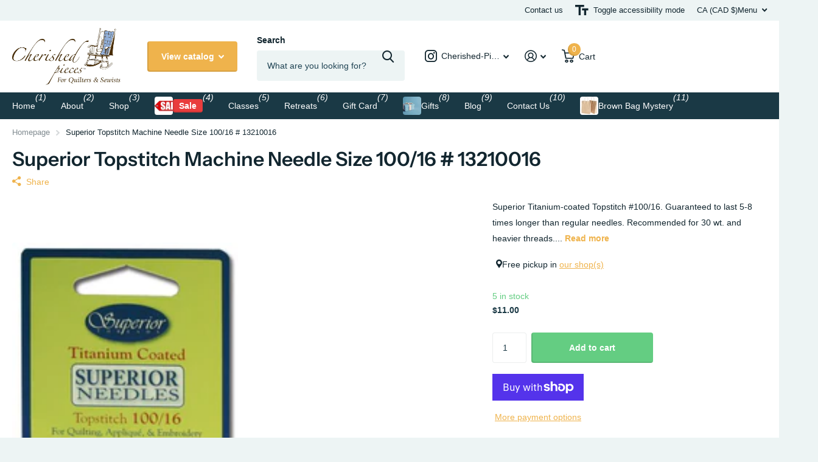

--- FILE ---
content_type: text/html; charset=utf-8
request_url: https://www.cherishedpieces.com/products/superior-topstitch-machine-needle-size-100-16-5ct
body_size: 25348
content:
<!doctype html>
<html lang="en" data-theme="xtra" dir="ltr" class="no-js  ">
	<head>
		<meta charset="utf-8">
		<meta http-equiv="x-ua-compatible" content="ie=edge">
		<title>Superior Topstitch Machine Needle Size 100/16 # 13210016 &ndash; Cherished Pieces</title><meta name="description" content="Superior Titanium-coated Topstitch #100/16. Guaranteed to last 5-8 times longer than regular needles. Recommended for 30 wt. and heavier threads. Since these new needles have an ultra thin coating of titanium nitride they will stay sharper longer. Topstitch needles have a larger eye and a deeper groove. Good for quilti"><meta name="theme-color" content="">
		<meta name="MobileOptimized" content="320">
		<meta name="HandheldFriendly" content="true">
		<meta name="viewport" content="width=device-width, initial-scale=1, minimum-scale=1, maximum-scale=5, viewport-fit=cover, shrink-to-fit=no">
		<meta name="format-detection" content="telephone=no">
		<meta name="msapplication-config" content="//www.cherishedpieces.com/cdn/shop/t/10/assets/browserconfig.xml?v=52024572095365081671713533349">
		<link rel="canonical" href="https://www.cherishedpieces.com/products/superior-topstitch-machine-needle-size-100-16-5ct">
		<link rel="preconnect" href="https://fonts.shopifycdn.com" crossorigin><link rel="preload" as="style" href="//www.cherishedpieces.com/cdn/shop/t/10/assets/screen.css?v=135656790139123711451716821099">
		<link rel="preload" as="style" href="//www.cherishedpieces.com/cdn/shop/t/10/assets/theme-xtra.css?v=151944197409216201781716821100">
		<link rel="preload" as="style" href="//www.cherishedpieces.com/cdn/shop/t/10/assets/screen-settings.css?v=54907017554623236591759333365">
		
		<link rel="preload" as="font" href="//www.cherishedpieces.com/cdn/fonts/instrument_sans/instrumentsans_n6.27dc66245013a6f7f317d383a3cc9a0c347fb42d.woff2" type="font/woff2" crossorigin>
    
		<link rel="preload" as="font" href="//www.cherishedpieces.com/cdn/shop/t/10/assets/xtra.woff2?v=8976947910206883911713533352" crossorigin>
		<link href="//www.cherishedpieces.com/cdn/shop/t/10/assets/screen.css?v=135656790139123711451716821099" rel="stylesheet" type="text/css" media="screen" />
		<link href="//www.cherishedpieces.com/cdn/shop/t/10/assets/theme-xtra.css?v=151944197409216201781716821100" rel="stylesheet" type="text/css" media="screen" />
		<link href="//www.cherishedpieces.com/cdn/shop/t/10/assets/screen-settings.css?v=54907017554623236591759333365" rel="stylesheet" type="text/css" media="screen" />
		<noscript><link rel="stylesheet" href="//www.cherishedpieces.com/cdn/shop/t/10/assets/async-menu.css?v=87593870036311404951716821087"></noscript><link href="//www.cherishedpieces.com/cdn/shop/t/10/assets/page-product.css?v=39187437957603304921716821095" rel="stylesheet" type="text/css" media="screen" />

<script>document.documentElement.classList.remove('no-js'); document.documentElement.classList.add('js');</script>
		<meta name="msapplication-config" content="//www.cherishedpieces.com/cdn/shop/t/10/assets/browserconfig.xml?v=52024572095365081671713533349">
<meta property="og:title" content="Superior Topstitch Machine Needle Size 100/16 # 13210016">
<meta property="og:type" content="product">
<meta property="og:description" content="Superior Titanium-coated Topstitch #100/16. Guaranteed to last 5-8 times longer than regular needles. Recommended for 30 wt. and heavier threads. Since these new needles have an ultra thin coating of titanium nitride they will stay sharper longer. Topstitch needles have a larger eye and a deeper groove. Good for quilti">
<meta property="og:site_name" content="Cherished Pieces">
<meta property="og:url" content="https://www.cherishedpieces.com/products/superior-topstitch-machine-needle-size-100-16-5ct">

  
  <meta property="product:price:amount" content="$11.00">
  <meta property="og:price:amount" content="$11.00">
  <meta property="og:price:currency" content="CAD">
  <meta property="og:availability" content="instock" />

<meta property="og:image" content="//www.cherishedpieces.com/cdn/shop/products/51QS1yxLnQL.jpg?crop=center&height=500&v=1675354593&width=600">

<meta name="twitter:title" content="Superior Topstitch Machine Needle Size 100/16 # 13210016">
<meta name="twitter:description" content="Superior Titanium-coated Topstitch #100/16. Guaranteed to last 5-8 times longer than regular needles. Recommended for 30 wt. and heavier threads. Since these new needles have an ultra thin coating of titanium nitride they will stay sharper longer. Topstitch needles have a larger eye and a deeper groove. Good for quilti">
<meta name="twitter:site" content="Cherished Pieces">

<meta property="twitter:image" content="//www.cherishedpieces.com/cdn/shop/products/51QS1yxLnQL.jpg?crop=center&height=500&v=1675354593&width=600">
<script type="application/ld+json">
  [{
        "@context": "http://schema.org",
        "@type": "Product",
        "name": "Superior Topstitch Machine Needle Size 100/16 # 13210016",
        "url": "https://www.cherishedpieces.com/products/superior-topstitch-machine-needle-size-100-16-5ct","brand": { "@type": "Brand", "name": "Cherished Pieces" },"description": "Superior Titanium-coated Topstitch #100\/16. Guaranteed to last 5-8 times longer than regular needles. Recommended for 30 wt. and heavier threads. Since these new needles have an ultra thin coating of titanium nitride they will stay sharper longer. Topstitch needles have a larger eye and a deeper groove. Good for quilting, embroidery \u0026amp; applique using heavier threads.\nMade of: Metal\n\nUse: Quilting and Decorative Stitching with heavier threads\n\nSize: 100\/16\n","image": "//www.cherishedpieces.com/cdn/shop/products/51QS1yxLnQL.jpg?crop=center&height=500&v=1675354593&width=600","offers": {
          "@type": "Offer",
          "price": "11.0",
          "url": "https://www.cherishedpieces.com/products/superior-topstitch-machine-needle-size-100-16-5ct",
          "priceValidUntil": "2027-01-22",
          "priceCurrency": "CAD",
            "availability": "https://schema.org/InStock",
            "inventoryLevel": "5"}
      },
    {
      "@context": "http://schema.org/",
      "@type": "Organization",
      "url": "https://www.cherishedpieces.com/products/superior-topstitch-machine-needle-size-100-16-5ct",
      "name": "Cherished Pieces",
      "legalName": "Cherished Pieces",
      "description": "Superior Titanium-coated Topstitch #100/16. Guaranteed to last 5-8 times longer than regular needles. Recommended for 30 wt. and heavier threads. Since these new needles have an ultra thin coating of titanium nitride they will stay sharper longer. Topstitch needles have a larger eye and a deeper groove. Good for quilti","contactPoint": {
        "@type": "ContactPoint",
        "contactType": "Customer service",
        "telephone": "(519) 842 -2658"
      },
      "address": {
        "@type": "PostalAddress",
        "streetAddress": "142 Broadway St.",
        "addressLocality": "Tillsonburg",
        "postalCode": "N4G 3P8",
        "addressCountry": "CANADA"
      }
    },
    {
      "@context": "http://schema.org",
      "@type": "WebSite",
      "url": "https://www.cherishedpieces.com/products/superior-topstitch-machine-needle-size-100-16-5ct",
      "name": "Cherished Pieces",
      "description": "Superior Titanium-coated Topstitch #100/16. Guaranteed to last 5-8 times longer than regular needles. Recommended for 30 wt. and heavier threads. Since these new needles have an ultra thin coating of titanium nitride they will stay sharper longer. Topstitch needles have a larger eye and a deeper groove. Good for quilti",
      "author": [
        {
          "@type": "Organization",
          "url": "https://www.someoneyouknow.online",
          "name": "Someoneyouknow",
          "address": {
            "@type": "PostalAddress",
            "streetAddress": "Wilhelminaplein 25",
            "addressLocality": "Eindhoven",
            "addressRegion": "NB",
            "postalCode": "5611 HG",
            "addressCountry": "NL"
          }
        }
      ]
    }
  ]
</script>

		<script>window.performance && window.performance.mark && window.performance.mark('shopify.content_for_header.start');</script><meta id="shopify-digital-wallet" name="shopify-digital-wallet" content="/10817062/digital_wallets/dialog">
<meta name="shopify-checkout-api-token" content="cd83c437f6d1dd88a38d61f0d3e71fd5">
<link rel="alternate" type="application/json+oembed" href="https://www.cherishedpieces.com/products/superior-topstitch-machine-needle-size-100-16-5ct.oembed">
<script async="async" src="/checkouts/internal/preloads.js?locale=en-CA"></script>
<link rel="preconnect" href="https://shop.app" crossorigin="anonymous">
<script async="async" src="https://shop.app/checkouts/internal/preloads.js?locale=en-CA&shop_id=10817062" crossorigin="anonymous"></script>
<script id="apple-pay-shop-capabilities" type="application/json">{"shopId":10817062,"countryCode":"CA","currencyCode":"CAD","merchantCapabilities":["supports3DS"],"merchantId":"gid:\/\/shopify\/Shop\/10817062","merchantName":"Cherished Pieces","requiredBillingContactFields":["postalAddress","email","phone"],"requiredShippingContactFields":["postalAddress","email","phone"],"shippingType":"shipping","supportedNetworks":["visa","masterCard","amex","discover","interac","jcb"],"total":{"type":"pending","label":"Cherished Pieces","amount":"1.00"},"shopifyPaymentsEnabled":true,"supportsSubscriptions":true}</script>
<script id="shopify-features" type="application/json">{"accessToken":"cd83c437f6d1dd88a38d61f0d3e71fd5","betas":["rich-media-storefront-analytics"],"domain":"www.cherishedpieces.com","predictiveSearch":true,"shopId":10817062,"locale":"en"}</script>
<script>var Shopify = Shopify || {};
Shopify.shop = "cherished-pieces-2.myshopify.com";
Shopify.locale = "en";
Shopify.currency = {"active":"CAD","rate":"1.0"};
Shopify.country = "CA";
Shopify.theme = {"name":"Cherished Pieces -  Xtra 4.2.0 Updated - April 19","id":135894106294,"schema_name":"Xtra","schema_version":"4.3.0","theme_store_id":1609,"role":"main"};
Shopify.theme.handle = "null";
Shopify.theme.style = {"id":null,"handle":null};
Shopify.cdnHost = "www.cherishedpieces.com/cdn";
Shopify.routes = Shopify.routes || {};
Shopify.routes.root = "/";</script>
<script type="module">!function(o){(o.Shopify=o.Shopify||{}).modules=!0}(window);</script>
<script>!function(o){function n(){var o=[];function n(){o.push(Array.prototype.slice.apply(arguments))}return n.q=o,n}var t=o.Shopify=o.Shopify||{};t.loadFeatures=n(),t.autoloadFeatures=n()}(window);</script>
<script>
  window.ShopifyPay = window.ShopifyPay || {};
  window.ShopifyPay.apiHost = "shop.app\/pay";
  window.ShopifyPay.redirectState = null;
</script>
<script id="shop-js-analytics" type="application/json">{"pageType":"product"}</script>
<script defer="defer" async type="module" src="//www.cherishedpieces.com/cdn/shopifycloud/shop-js/modules/v2/client.init-shop-cart-sync_BT-GjEfc.en.esm.js"></script>
<script defer="defer" async type="module" src="//www.cherishedpieces.com/cdn/shopifycloud/shop-js/modules/v2/chunk.common_D58fp_Oc.esm.js"></script>
<script defer="defer" async type="module" src="//www.cherishedpieces.com/cdn/shopifycloud/shop-js/modules/v2/chunk.modal_xMitdFEc.esm.js"></script>
<script type="module">
  await import("//www.cherishedpieces.com/cdn/shopifycloud/shop-js/modules/v2/client.init-shop-cart-sync_BT-GjEfc.en.esm.js");
await import("//www.cherishedpieces.com/cdn/shopifycloud/shop-js/modules/v2/chunk.common_D58fp_Oc.esm.js");
await import("//www.cherishedpieces.com/cdn/shopifycloud/shop-js/modules/v2/chunk.modal_xMitdFEc.esm.js");

  window.Shopify.SignInWithShop?.initShopCartSync?.({"fedCMEnabled":true,"windoidEnabled":true});

</script>
<script defer="defer" async type="module" src="//www.cherishedpieces.com/cdn/shopifycloud/shop-js/modules/v2/client.payment-terms_Ci9AEqFq.en.esm.js"></script>
<script defer="defer" async type="module" src="//www.cherishedpieces.com/cdn/shopifycloud/shop-js/modules/v2/chunk.common_D58fp_Oc.esm.js"></script>
<script defer="defer" async type="module" src="//www.cherishedpieces.com/cdn/shopifycloud/shop-js/modules/v2/chunk.modal_xMitdFEc.esm.js"></script>
<script type="module">
  await import("//www.cherishedpieces.com/cdn/shopifycloud/shop-js/modules/v2/client.payment-terms_Ci9AEqFq.en.esm.js");
await import("//www.cherishedpieces.com/cdn/shopifycloud/shop-js/modules/v2/chunk.common_D58fp_Oc.esm.js");
await import("//www.cherishedpieces.com/cdn/shopifycloud/shop-js/modules/v2/chunk.modal_xMitdFEc.esm.js");

  
</script>
<script>
  window.Shopify = window.Shopify || {};
  if (!window.Shopify.featureAssets) window.Shopify.featureAssets = {};
  window.Shopify.featureAssets['shop-js'] = {"shop-cart-sync":["modules/v2/client.shop-cart-sync_DZOKe7Ll.en.esm.js","modules/v2/chunk.common_D58fp_Oc.esm.js","modules/v2/chunk.modal_xMitdFEc.esm.js"],"init-fed-cm":["modules/v2/client.init-fed-cm_B6oLuCjv.en.esm.js","modules/v2/chunk.common_D58fp_Oc.esm.js","modules/v2/chunk.modal_xMitdFEc.esm.js"],"shop-cash-offers":["modules/v2/client.shop-cash-offers_D2sdYoxE.en.esm.js","modules/v2/chunk.common_D58fp_Oc.esm.js","modules/v2/chunk.modal_xMitdFEc.esm.js"],"shop-login-button":["modules/v2/client.shop-login-button_QeVjl5Y3.en.esm.js","modules/v2/chunk.common_D58fp_Oc.esm.js","modules/v2/chunk.modal_xMitdFEc.esm.js"],"pay-button":["modules/v2/client.pay-button_DXTOsIq6.en.esm.js","modules/v2/chunk.common_D58fp_Oc.esm.js","modules/v2/chunk.modal_xMitdFEc.esm.js"],"shop-button":["modules/v2/client.shop-button_DQZHx9pm.en.esm.js","modules/v2/chunk.common_D58fp_Oc.esm.js","modules/v2/chunk.modal_xMitdFEc.esm.js"],"avatar":["modules/v2/client.avatar_BTnouDA3.en.esm.js"],"init-windoid":["modules/v2/client.init-windoid_CR1B-cfM.en.esm.js","modules/v2/chunk.common_D58fp_Oc.esm.js","modules/v2/chunk.modal_xMitdFEc.esm.js"],"init-shop-for-new-customer-accounts":["modules/v2/client.init-shop-for-new-customer-accounts_C_vY_xzh.en.esm.js","modules/v2/client.shop-login-button_QeVjl5Y3.en.esm.js","modules/v2/chunk.common_D58fp_Oc.esm.js","modules/v2/chunk.modal_xMitdFEc.esm.js"],"init-shop-email-lookup-coordinator":["modules/v2/client.init-shop-email-lookup-coordinator_BI7n9ZSv.en.esm.js","modules/v2/chunk.common_D58fp_Oc.esm.js","modules/v2/chunk.modal_xMitdFEc.esm.js"],"init-shop-cart-sync":["modules/v2/client.init-shop-cart-sync_BT-GjEfc.en.esm.js","modules/v2/chunk.common_D58fp_Oc.esm.js","modules/v2/chunk.modal_xMitdFEc.esm.js"],"shop-toast-manager":["modules/v2/client.shop-toast-manager_DiYdP3xc.en.esm.js","modules/v2/chunk.common_D58fp_Oc.esm.js","modules/v2/chunk.modal_xMitdFEc.esm.js"],"init-customer-accounts":["modules/v2/client.init-customer-accounts_D9ZNqS-Q.en.esm.js","modules/v2/client.shop-login-button_QeVjl5Y3.en.esm.js","modules/v2/chunk.common_D58fp_Oc.esm.js","modules/v2/chunk.modal_xMitdFEc.esm.js"],"init-customer-accounts-sign-up":["modules/v2/client.init-customer-accounts-sign-up_iGw4briv.en.esm.js","modules/v2/client.shop-login-button_QeVjl5Y3.en.esm.js","modules/v2/chunk.common_D58fp_Oc.esm.js","modules/v2/chunk.modal_xMitdFEc.esm.js"],"shop-follow-button":["modules/v2/client.shop-follow-button_CqMgW2wH.en.esm.js","modules/v2/chunk.common_D58fp_Oc.esm.js","modules/v2/chunk.modal_xMitdFEc.esm.js"],"checkout-modal":["modules/v2/client.checkout-modal_xHeaAweL.en.esm.js","modules/v2/chunk.common_D58fp_Oc.esm.js","modules/v2/chunk.modal_xMitdFEc.esm.js"],"shop-login":["modules/v2/client.shop-login_D91U-Q7h.en.esm.js","modules/v2/chunk.common_D58fp_Oc.esm.js","modules/v2/chunk.modal_xMitdFEc.esm.js"],"lead-capture":["modules/v2/client.lead-capture_BJmE1dJe.en.esm.js","modules/v2/chunk.common_D58fp_Oc.esm.js","modules/v2/chunk.modal_xMitdFEc.esm.js"],"payment-terms":["modules/v2/client.payment-terms_Ci9AEqFq.en.esm.js","modules/v2/chunk.common_D58fp_Oc.esm.js","modules/v2/chunk.modal_xMitdFEc.esm.js"]};
</script>
<script>(function() {
  var isLoaded = false;
  function asyncLoad() {
    if (isLoaded) return;
    isLoaded = true;
    var urls = ["\/\/cdn.shopify.com\/s\/files\/1\/0875\/2064\/files\/easyvideo-2.0.0.js?shop=cherished-pieces-2.myshopify.com"];
    for (var i = 0; i < urls.length; i++) {
      var s = document.createElement('script');
      s.type = 'text/javascript';
      s.async = true;
      s.src = urls[i];
      var x = document.getElementsByTagName('script')[0];
      x.parentNode.insertBefore(s, x);
    }
  };
  if(window.attachEvent) {
    window.attachEvent('onload', asyncLoad);
  } else {
    window.addEventListener('load', asyncLoad, false);
  }
})();</script>
<script id="__st">var __st={"a":10817062,"offset":-18000,"reqid":"58fd2c3c-dd8b-40dc-89ad-a3123c8bd035-1769113105","pageurl":"www.cherishedpieces.com\/products\/superior-topstitch-machine-needle-size-100-16-5ct","u":"226e5df1a23c","p":"product","rtyp":"product","rid":6637357662390};</script>
<script>window.ShopifyPaypalV4VisibilityTracking = true;</script>
<script id="captcha-bootstrap">!function(){'use strict';const t='contact',e='account',n='new_comment',o=[[t,t],['blogs',n],['comments',n],[t,'customer']],c=[[e,'customer_login'],[e,'guest_login'],[e,'recover_customer_password'],[e,'create_customer']],r=t=>t.map((([t,e])=>`form[action*='/${t}']:not([data-nocaptcha='true']) input[name='form_type'][value='${e}']`)).join(','),a=t=>()=>t?[...document.querySelectorAll(t)].map((t=>t.form)):[];function s(){const t=[...o],e=r(t);return a(e)}const i='password',u='form_key',d=['recaptcha-v3-token','g-recaptcha-response','h-captcha-response',i],f=()=>{try{return window.sessionStorage}catch{return}},m='__shopify_v',_=t=>t.elements[u];function p(t,e,n=!1){try{const o=window.sessionStorage,c=JSON.parse(o.getItem(e)),{data:r}=function(t){const{data:e,action:n}=t;return t[m]||n?{data:e,action:n}:{data:t,action:n}}(c);for(const[e,n]of Object.entries(r))t.elements[e]&&(t.elements[e].value=n);n&&o.removeItem(e)}catch(o){console.error('form repopulation failed',{error:o})}}const l='form_type',E='cptcha';function T(t){t.dataset[E]=!0}const w=window,h=w.document,L='Shopify',v='ce_forms',y='captcha';let A=!1;((t,e)=>{const n=(g='f06e6c50-85a8-45c8-87d0-21a2b65856fe',I='https://cdn.shopify.com/shopifycloud/storefront-forms-hcaptcha/ce_storefront_forms_captcha_hcaptcha.v1.5.2.iife.js',D={infoText:'Protected by hCaptcha',privacyText:'Privacy',termsText:'Terms'},(t,e,n)=>{const o=w[L][v],c=o.bindForm;if(c)return c(t,g,e,D).then(n);var r;o.q.push([[t,g,e,D],n]),r=I,A||(h.body.append(Object.assign(h.createElement('script'),{id:'captcha-provider',async:!0,src:r})),A=!0)});var g,I,D;w[L]=w[L]||{},w[L][v]=w[L][v]||{},w[L][v].q=[],w[L][y]=w[L][y]||{},w[L][y].protect=function(t,e){n(t,void 0,e),T(t)},Object.freeze(w[L][y]),function(t,e,n,w,h,L){const[v,y,A,g]=function(t,e,n){const i=e?o:[],u=t?c:[],d=[...i,...u],f=r(d),m=r(i),_=r(d.filter((([t,e])=>n.includes(e))));return[a(f),a(m),a(_),s()]}(w,h,L),I=t=>{const e=t.target;return e instanceof HTMLFormElement?e:e&&e.form},D=t=>v().includes(t);t.addEventListener('submit',(t=>{const e=I(t);if(!e)return;const n=D(e)&&!e.dataset.hcaptchaBound&&!e.dataset.recaptchaBound,o=_(e),c=g().includes(e)&&(!o||!o.value);(n||c)&&t.preventDefault(),c&&!n&&(function(t){try{if(!f())return;!function(t){const e=f();if(!e)return;const n=_(t);if(!n)return;const o=n.value;o&&e.removeItem(o)}(t);const e=Array.from(Array(32),(()=>Math.random().toString(36)[2])).join('');!function(t,e){_(t)||t.append(Object.assign(document.createElement('input'),{type:'hidden',name:u})),t.elements[u].value=e}(t,e),function(t,e){const n=f();if(!n)return;const o=[...t.querySelectorAll(`input[type='${i}']`)].map((({name:t})=>t)),c=[...d,...o],r={};for(const[a,s]of new FormData(t).entries())c.includes(a)||(r[a]=s);n.setItem(e,JSON.stringify({[m]:1,action:t.action,data:r}))}(t,e)}catch(e){console.error('failed to persist form',e)}}(e),e.submit())}));const S=(t,e)=>{t&&!t.dataset[E]&&(n(t,e.some((e=>e===t))),T(t))};for(const o of['focusin','change'])t.addEventListener(o,(t=>{const e=I(t);D(e)&&S(e,y())}));const B=e.get('form_key'),M=e.get(l),P=B&&M;t.addEventListener('DOMContentLoaded',(()=>{const t=y();if(P)for(const e of t)e.elements[l].value===M&&p(e,B);[...new Set([...A(),...v().filter((t=>'true'===t.dataset.shopifyCaptcha))])].forEach((e=>S(e,t)))}))}(h,new URLSearchParams(w.location.search),n,t,e,['guest_login'])})(!0,!0)}();</script>
<script integrity="sha256-4kQ18oKyAcykRKYeNunJcIwy7WH5gtpwJnB7kiuLZ1E=" data-source-attribution="shopify.loadfeatures" defer="defer" src="//www.cherishedpieces.com/cdn/shopifycloud/storefront/assets/storefront/load_feature-a0a9edcb.js" crossorigin="anonymous"></script>
<script crossorigin="anonymous" defer="defer" src="//www.cherishedpieces.com/cdn/shopifycloud/storefront/assets/shopify_pay/storefront-65b4c6d7.js?v=20250812"></script>
<script data-source-attribution="shopify.dynamic_checkout.dynamic.init">var Shopify=Shopify||{};Shopify.PaymentButton=Shopify.PaymentButton||{isStorefrontPortableWallets:!0,init:function(){window.Shopify.PaymentButton.init=function(){};var t=document.createElement("script");t.src="https://www.cherishedpieces.com/cdn/shopifycloud/portable-wallets/latest/portable-wallets.en.js",t.type="module",document.head.appendChild(t)}};
</script>
<script data-source-attribution="shopify.dynamic_checkout.buyer_consent">
  function portableWalletsHideBuyerConsent(e){var t=document.getElementById("shopify-buyer-consent"),n=document.getElementById("shopify-subscription-policy-button");t&&n&&(t.classList.add("hidden"),t.setAttribute("aria-hidden","true"),n.removeEventListener("click",e))}function portableWalletsShowBuyerConsent(e){var t=document.getElementById("shopify-buyer-consent"),n=document.getElementById("shopify-subscription-policy-button");t&&n&&(t.classList.remove("hidden"),t.removeAttribute("aria-hidden"),n.addEventListener("click",e))}window.Shopify?.PaymentButton&&(window.Shopify.PaymentButton.hideBuyerConsent=portableWalletsHideBuyerConsent,window.Shopify.PaymentButton.showBuyerConsent=portableWalletsShowBuyerConsent);
</script>
<script>
  function portableWalletsCleanup(e){e&&e.src&&console.error("Failed to load portable wallets script "+e.src);var t=document.querySelectorAll("shopify-accelerated-checkout .shopify-payment-button__skeleton, shopify-accelerated-checkout-cart .wallet-cart-button__skeleton"),e=document.getElementById("shopify-buyer-consent");for(let e=0;e<t.length;e++)t[e].remove();e&&e.remove()}function portableWalletsNotLoadedAsModule(e){e instanceof ErrorEvent&&"string"==typeof e.message&&e.message.includes("import.meta")&&"string"==typeof e.filename&&e.filename.includes("portable-wallets")&&(window.removeEventListener("error",portableWalletsNotLoadedAsModule),window.Shopify.PaymentButton.failedToLoad=e,"loading"===document.readyState?document.addEventListener("DOMContentLoaded",window.Shopify.PaymentButton.init):window.Shopify.PaymentButton.init())}window.addEventListener("error",portableWalletsNotLoadedAsModule);
</script>

<script type="module" src="https://www.cherishedpieces.com/cdn/shopifycloud/portable-wallets/latest/portable-wallets.en.js" onError="portableWalletsCleanup(this)" crossorigin="anonymous"></script>
<script nomodule>
  document.addEventListener("DOMContentLoaded", portableWalletsCleanup);
</script>

<link id="shopify-accelerated-checkout-styles" rel="stylesheet" media="screen" href="https://www.cherishedpieces.com/cdn/shopifycloud/portable-wallets/latest/accelerated-checkout-backwards-compat.css" crossorigin="anonymous">
<style id="shopify-accelerated-checkout-cart">
        #shopify-buyer-consent {
  margin-top: 1em;
  display: inline-block;
  width: 100%;
}

#shopify-buyer-consent.hidden {
  display: none;
}

#shopify-subscription-policy-button {
  background: none;
  border: none;
  padding: 0;
  text-decoration: underline;
  font-size: inherit;
  cursor: pointer;
}

#shopify-subscription-policy-button::before {
  box-shadow: none;
}

      </style>

<script>window.performance && window.performance.mark && window.performance.mark('shopify.content_for_header.end');</script>
		
	<link href="https://monorail-edge.shopifysvc.com" rel="dns-prefetch">
<script>(function(){if ("sendBeacon" in navigator && "performance" in window) {try {var session_token_from_headers = performance.getEntriesByType('navigation')[0].serverTiming.find(x => x.name == '_s').description;} catch {var session_token_from_headers = undefined;}var session_cookie_matches = document.cookie.match(/_shopify_s=([^;]*)/);var session_token_from_cookie = session_cookie_matches && session_cookie_matches.length === 2 ? session_cookie_matches[1] : "";var session_token = session_token_from_headers || session_token_from_cookie || "";function handle_abandonment_event(e) {var entries = performance.getEntries().filter(function(entry) {return /monorail-edge.shopifysvc.com/.test(entry.name);});if (!window.abandonment_tracked && entries.length === 0) {window.abandonment_tracked = true;var currentMs = Date.now();var navigation_start = performance.timing.navigationStart;var payload = {shop_id: 10817062,url: window.location.href,navigation_start,duration: currentMs - navigation_start,session_token,page_type: "product"};window.navigator.sendBeacon("https://monorail-edge.shopifysvc.com/v1/produce", JSON.stringify({schema_id: "online_store_buyer_site_abandonment/1.1",payload: payload,metadata: {event_created_at_ms: currentMs,event_sent_at_ms: currentMs}}));}}window.addEventListener('pagehide', handle_abandonment_event);}}());</script>
<script id="web-pixels-manager-setup">(function e(e,d,r,n,o){if(void 0===o&&(o={}),!Boolean(null===(a=null===(i=window.Shopify)||void 0===i?void 0:i.analytics)||void 0===a?void 0:a.replayQueue)){var i,a;window.Shopify=window.Shopify||{};var t=window.Shopify;t.analytics=t.analytics||{};var s=t.analytics;s.replayQueue=[],s.publish=function(e,d,r){return s.replayQueue.push([e,d,r]),!0};try{self.performance.mark("wpm:start")}catch(e){}var l=function(){var e={modern:/Edge?\/(1{2}[4-9]|1[2-9]\d|[2-9]\d{2}|\d{4,})\.\d+(\.\d+|)|Firefox\/(1{2}[4-9]|1[2-9]\d|[2-9]\d{2}|\d{4,})\.\d+(\.\d+|)|Chrom(ium|e)\/(9{2}|\d{3,})\.\d+(\.\d+|)|(Maci|X1{2}).+ Version\/(15\.\d+|(1[6-9]|[2-9]\d|\d{3,})\.\d+)([,.]\d+|)( \(\w+\)|)( Mobile\/\w+|) Safari\/|Chrome.+OPR\/(9{2}|\d{3,})\.\d+\.\d+|(CPU[ +]OS|iPhone[ +]OS|CPU[ +]iPhone|CPU IPhone OS|CPU iPad OS)[ +]+(15[._]\d+|(1[6-9]|[2-9]\d|\d{3,})[._]\d+)([._]\d+|)|Android:?[ /-](13[3-9]|1[4-9]\d|[2-9]\d{2}|\d{4,})(\.\d+|)(\.\d+|)|Android.+Firefox\/(13[5-9]|1[4-9]\d|[2-9]\d{2}|\d{4,})\.\d+(\.\d+|)|Android.+Chrom(ium|e)\/(13[3-9]|1[4-9]\d|[2-9]\d{2}|\d{4,})\.\d+(\.\d+|)|SamsungBrowser\/([2-9]\d|\d{3,})\.\d+/,legacy:/Edge?\/(1[6-9]|[2-9]\d|\d{3,})\.\d+(\.\d+|)|Firefox\/(5[4-9]|[6-9]\d|\d{3,})\.\d+(\.\d+|)|Chrom(ium|e)\/(5[1-9]|[6-9]\d|\d{3,})\.\d+(\.\d+|)([\d.]+$|.*Safari\/(?![\d.]+ Edge\/[\d.]+$))|(Maci|X1{2}).+ Version\/(10\.\d+|(1[1-9]|[2-9]\d|\d{3,})\.\d+)([,.]\d+|)( \(\w+\)|)( Mobile\/\w+|) Safari\/|Chrome.+OPR\/(3[89]|[4-9]\d|\d{3,})\.\d+\.\d+|(CPU[ +]OS|iPhone[ +]OS|CPU[ +]iPhone|CPU IPhone OS|CPU iPad OS)[ +]+(10[._]\d+|(1[1-9]|[2-9]\d|\d{3,})[._]\d+)([._]\d+|)|Android:?[ /-](13[3-9]|1[4-9]\d|[2-9]\d{2}|\d{4,})(\.\d+|)(\.\d+|)|Mobile Safari.+OPR\/([89]\d|\d{3,})\.\d+\.\d+|Android.+Firefox\/(13[5-9]|1[4-9]\d|[2-9]\d{2}|\d{4,})\.\d+(\.\d+|)|Android.+Chrom(ium|e)\/(13[3-9]|1[4-9]\d|[2-9]\d{2}|\d{4,})\.\d+(\.\d+|)|Android.+(UC? ?Browser|UCWEB|U3)[ /]?(15\.([5-9]|\d{2,})|(1[6-9]|[2-9]\d|\d{3,})\.\d+)\.\d+|SamsungBrowser\/(5\.\d+|([6-9]|\d{2,})\.\d+)|Android.+MQ{2}Browser\/(14(\.(9|\d{2,})|)|(1[5-9]|[2-9]\d|\d{3,})(\.\d+|))(\.\d+|)|K[Aa][Ii]OS\/(3\.\d+|([4-9]|\d{2,})\.\d+)(\.\d+|)/},d=e.modern,r=e.legacy,n=navigator.userAgent;return n.match(d)?"modern":n.match(r)?"legacy":"unknown"}(),u="modern"===l?"modern":"legacy",c=(null!=n?n:{modern:"",legacy:""})[u],f=function(e){return[e.baseUrl,"/wpm","/b",e.hashVersion,"modern"===e.buildTarget?"m":"l",".js"].join("")}({baseUrl:d,hashVersion:r,buildTarget:u}),m=function(e){var d=e.version,r=e.bundleTarget,n=e.surface,o=e.pageUrl,i=e.monorailEndpoint;return{emit:function(e){var a=e.status,t=e.errorMsg,s=(new Date).getTime(),l=JSON.stringify({metadata:{event_sent_at_ms:s},events:[{schema_id:"web_pixels_manager_load/3.1",payload:{version:d,bundle_target:r,page_url:o,status:a,surface:n,error_msg:t},metadata:{event_created_at_ms:s}}]});if(!i)return console&&console.warn&&console.warn("[Web Pixels Manager] No Monorail endpoint provided, skipping logging."),!1;try{return self.navigator.sendBeacon.bind(self.navigator)(i,l)}catch(e){}var u=new XMLHttpRequest;try{return u.open("POST",i,!0),u.setRequestHeader("Content-Type","text/plain"),u.send(l),!0}catch(e){return console&&console.warn&&console.warn("[Web Pixels Manager] Got an unhandled error while logging to Monorail."),!1}}}}({version:r,bundleTarget:l,surface:e.surface,pageUrl:self.location.href,monorailEndpoint:e.monorailEndpoint});try{o.browserTarget=l,function(e){var d=e.src,r=e.async,n=void 0===r||r,o=e.onload,i=e.onerror,a=e.sri,t=e.scriptDataAttributes,s=void 0===t?{}:t,l=document.createElement("script"),u=document.querySelector("head"),c=document.querySelector("body");if(l.async=n,l.src=d,a&&(l.integrity=a,l.crossOrigin="anonymous"),s)for(var f in s)if(Object.prototype.hasOwnProperty.call(s,f))try{l.dataset[f]=s[f]}catch(e){}if(o&&l.addEventListener("load",o),i&&l.addEventListener("error",i),u)u.appendChild(l);else{if(!c)throw new Error("Did not find a head or body element to append the script");c.appendChild(l)}}({src:f,async:!0,onload:function(){if(!function(){var e,d;return Boolean(null===(d=null===(e=window.Shopify)||void 0===e?void 0:e.analytics)||void 0===d?void 0:d.initialized)}()){var d=window.webPixelsManager.init(e)||void 0;if(d){var r=window.Shopify.analytics;r.replayQueue.forEach((function(e){var r=e[0],n=e[1],o=e[2];d.publishCustomEvent(r,n,o)})),r.replayQueue=[],r.publish=d.publishCustomEvent,r.visitor=d.visitor,r.initialized=!0}}},onerror:function(){return m.emit({status:"failed",errorMsg:"".concat(f," has failed to load")})},sri:function(e){var d=/^sha384-[A-Za-z0-9+/=]+$/;return"string"==typeof e&&d.test(e)}(c)?c:"",scriptDataAttributes:o}),m.emit({status:"loading"})}catch(e){m.emit({status:"failed",errorMsg:(null==e?void 0:e.message)||"Unknown error"})}}})({shopId: 10817062,storefrontBaseUrl: "https://www.cherishedpieces.com",extensionsBaseUrl: "https://extensions.shopifycdn.com/cdn/shopifycloud/web-pixels-manager",monorailEndpoint: "https://monorail-edge.shopifysvc.com/unstable/produce_batch",surface: "storefront-renderer",enabledBetaFlags: ["2dca8a86"],webPixelsConfigList: [{"id":"738820278","configuration":"{\"pixel_id\":\"616499514314270\",\"pixel_type\":\"facebook_pixel\"}","eventPayloadVersion":"v1","runtimeContext":"OPEN","scriptVersion":"ca16bc87fe92b6042fbaa3acc2fbdaa6","type":"APP","apiClientId":2329312,"privacyPurposes":["ANALYTICS","MARKETING","SALE_OF_DATA"],"dataSharingAdjustments":{"protectedCustomerApprovalScopes":["read_customer_address","read_customer_email","read_customer_name","read_customer_personal_data","read_customer_phone"]}},{"id":"shopify-app-pixel","configuration":"{}","eventPayloadVersion":"v1","runtimeContext":"STRICT","scriptVersion":"0450","apiClientId":"shopify-pixel","type":"APP","privacyPurposes":["ANALYTICS","MARKETING"]},{"id":"shopify-custom-pixel","eventPayloadVersion":"v1","runtimeContext":"LAX","scriptVersion":"0450","apiClientId":"shopify-pixel","type":"CUSTOM","privacyPurposes":["ANALYTICS","MARKETING"]}],isMerchantRequest: false,initData: {"shop":{"name":"Cherished Pieces","paymentSettings":{"currencyCode":"CAD"},"myshopifyDomain":"cherished-pieces-2.myshopify.com","countryCode":"CA","storefrontUrl":"https:\/\/www.cherishedpieces.com"},"customer":null,"cart":null,"checkout":null,"productVariants":[{"price":{"amount":11.0,"currencyCode":"CAD"},"product":{"title":"Superior Topstitch Machine Needle Size 100\/16 # 13210016","vendor":"Cherished Pieces","id":"6637357662390","untranslatedTitle":"Superior Topstitch Machine Needle Size 100\/16 # 13210016","url":"\/products\/superior-topstitch-machine-needle-size-100-16-5ct","type":"Notion"},"id":"39534565228726","image":{"src":"\/\/www.cherishedpieces.com\/cdn\/shop\/products\/51QS1yxLnQL.jpg?v=1675354593"},"sku":"","title":"Default Title","untranslatedTitle":"Default Title"}],"purchasingCompany":null},},"https://www.cherishedpieces.com/cdn","fcfee988w5aeb613cpc8e4bc33m6693e112",{"modern":"","legacy":""},{"shopId":"10817062","storefrontBaseUrl":"https:\/\/www.cherishedpieces.com","extensionBaseUrl":"https:\/\/extensions.shopifycdn.com\/cdn\/shopifycloud\/web-pixels-manager","surface":"storefront-renderer","enabledBetaFlags":"[\"2dca8a86\"]","isMerchantRequest":"false","hashVersion":"fcfee988w5aeb613cpc8e4bc33m6693e112","publish":"custom","events":"[[\"page_viewed\",{}],[\"product_viewed\",{\"productVariant\":{\"price\":{\"amount\":11.0,\"currencyCode\":\"CAD\"},\"product\":{\"title\":\"Superior Topstitch Machine Needle Size 100\/16 # 13210016\",\"vendor\":\"Cherished Pieces\",\"id\":\"6637357662390\",\"untranslatedTitle\":\"Superior Topstitch Machine Needle Size 100\/16 # 13210016\",\"url\":\"\/products\/superior-topstitch-machine-needle-size-100-16-5ct\",\"type\":\"Notion\"},\"id\":\"39534565228726\",\"image\":{\"src\":\"\/\/www.cherishedpieces.com\/cdn\/shop\/products\/51QS1yxLnQL.jpg?v=1675354593\"},\"sku\":\"\",\"title\":\"Default Title\",\"untranslatedTitle\":\"Default Title\"}}]]"});</script><script>
  window.ShopifyAnalytics = window.ShopifyAnalytics || {};
  window.ShopifyAnalytics.meta = window.ShopifyAnalytics.meta || {};
  window.ShopifyAnalytics.meta.currency = 'CAD';
  var meta = {"product":{"id":6637357662390,"gid":"gid:\/\/shopify\/Product\/6637357662390","vendor":"Cherished Pieces","type":"Notion","handle":"superior-topstitch-machine-needle-size-100-16-5ct","variants":[{"id":39534565228726,"price":1100,"name":"Superior Topstitch Machine Needle Size 100\/16 # 13210016","public_title":null,"sku":""}],"remote":false},"page":{"pageType":"product","resourceType":"product","resourceId":6637357662390,"requestId":"58fd2c3c-dd8b-40dc-89ad-a3123c8bd035-1769113105"}};
  for (var attr in meta) {
    window.ShopifyAnalytics.meta[attr] = meta[attr];
  }
</script>
<script class="analytics">
  (function () {
    var customDocumentWrite = function(content) {
      var jquery = null;

      if (window.jQuery) {
        jquery = window.jQuery;
      } else if (window.Checkout && window.Checkout.$) {
        jquery = window.Checkout.$;
      }

      if (jquery) {
        jquery('body').append(content);
      }
    };

    var hasLoggedConversion = function(token) {
      if (token) {
        return document.cookie.indexOf('loggedConversion=' + token) !== -1;
      }
      return false;
    }

    var setCookieIfConversion = function(token) {
      if (token) {
        var twoMonthsFromNow = new Date(Date.now());
        twoMonthsFromNow.setMonth(twoMonthsFromNow.getMonth() + 2);

        document.cookie = 'loggedConversion=' + token + '; expires=' + twoMonthsFromNow;
      }
    }

    var trekkie = window.ShopifyAnalytics.lib = window.trekkie = window.trekkie || [];
    if (trekkie.integrations) {
      return;
    }
    trekkie.methods = [
      'identify',
      'page',
      'ready',
      'track',
      'trackForm',
      'trackLink'
    ];
    trekkie.factory = function(method) {
      return function() {
        var args = Array.prototype.slice.call(arguments);
        args.unshift(method);
        trekkie.push(args);
        return trekkie;
      };
    };
    for (var i = 0; i < trekkie.methods.length; i++) {
      var key = trekkie.methods[i];
      trekkie[key] = trekkie.factory(key);
    }
    trekkie.load = function(config) {
      trekkie.config = config || {};
      trekkie.config.initialDocumentCookie = document.cookie;
      var first = document.getElementsByTagName('script')[0];
      var script = document.createElement('script');
      script.type = 'text/javascript';
      script.onerror = function(e) {
        var scriptFallback = document.createElement('script');
        scriptFallback.type = 'text/javascript';
        scriptFallback.onerror = function(error) {
                var Monorail = {
      produce: function produce(monorailDomain, schemaId, payload) {
        var currentMs = new Date().getTime();
        var event = {
          schema_id: schemaId,
          payload: payload,
          metadata: {
            event_created_at_ms: currentMs,
            event_sent_at_ms: currentMs
          }
        };
        return Monorail.sendRequest("https://" + monorailDomain + "/v1/produce", JSON.stringify(event));
      },
      sendRequest: function sendRequest(endpointUrl, payload) {
        // Try the sendBeacon API
        if (window && window.navigator && typeof window.navigator.sendBeacon === 'function' && typeof window.Blob === 'function' && !Monorail.isIos12()) {
          var blobData = new window.Blob([payload], {
            type: 'text/plain'
          });

          if (window.navigator.sendBeacon(endpointUrl, blobData)) {
            return true;
          } // sendBeacon was not successful

        } // XHR beacon

        var xhr = new XMLHttpRequest();

        try {
          xhr.open('POST', endpointUrl);
          xhr.setRequestHeader('Content-Type', 'text/plain');
          xhr.send(payload);
        } catch (e) {
          console.log(e);
        }

        return false;
      },
      isIos12: function isIos12() {
        return window.navigator.userAgent.lastIndexOf('iPhone; CPU iPhone OS 12_') !== -1 || window.navigator.userAgent.lastIndexOf('iPad; CPU OS 12_') !== -1;
      }
    };
    Monorail.produce('monorail-edge.shopifysvc.com',
      'trekkie_storefront_load_errors/1.1',
      {shop_id: 10817062,
      theme_id: 135894106294,
      app_name: "storefront",
      context_url: window.location.href,
      source_url: "//www.cherishedpieces.com/cdn/s/trekkie.storefront.46a754ac07d08c656eb845cfbf513dd9a18d4ced.min.js"});

        };
        scriptFallback.async = true;
        scriptFallback.src = '//www.cherishedpieces.com/cdn/s/trekkie.storefront.46a754ac07d08c656eb845cfbf513dd9a18d4ced.min.js';
        first.parentNode.insertBefore(scriptFallback, first);
      };
      script.async = true;
      script.src = '//www.cherishedpieces.com/cdn/s/trekkie.storefront.46a754ac07d08c656eb845cfbf513dd9a18d4ced.min.js';
      first.parentNode.insertBefore(script, first);
    };
    trekkie.load(
      {"Trekkie":{"appName":"storefront","development":false,"defaultAttributes":{"shopId":10817062,"isMerchantRequest":null,"themeId":135894106294,"themeCityHash":"4565887385245959814","contentLanguage":"en","currency":"CAD","eventMetadataId":"1d25a532-4fb5-4fe6-a54d-441bfdfa193c"},"isServerSideCookieWritingEnabled":true,"monorailRegion":"shop_domain","enabledBetaFlags":["65f19447"]},"Session Attribution":{},"S2S":{"facebookCapiEnabled":true,"source":"trekkie-storefront-renderer","apiClientId":580111}}
    );

    var loaded = false;
    trekkie.ready(function() {
      if (loaded) return;
      loaded = true;

      window.ShopifyAnalytics.lib = window.trekkie;

      var originalDocumentWrite = document.write;
      document.write = customDocumentWrite;
      try { window.ShopifyAnalytics.merchantGoogleAnalytics.call(this); } catch(error) {};
      document.write = originalDocumentWrite;

      window.ShopifyAnalytics.lib.page(null,{"pageType":"product","resourceType":"product","resourceId":6637357662390,"requestId":"58fd2c3c-dd8b-40dc-89ad-a3123c8bd035-1769113105","shopifyEmitted":true});

      var match = window.location.pathname.match(/checkouts\/(.+)\/(thank_you|post_purchase)/)
      var token = match? match[1]: undefined;
      if (!hasLoggedConversion(token)) {
        setCookieIfConversion(token);
        window.ShopifyAnalytics.lib.track("Viewed Product",{"currency":"CAD","variantId":39534565228726,"productId":6637357662390,"productGid":"gid:\/\/shopify\/Product\/6637357662390","name":"Superior Topstitch Machine Needle Size 100\/16 # 13210016","price":"11.00","sku":"","brand":"Cherished Pieces","variant":null,"category":"Notion","nonInteraction":true,"remote":false},undefined,undefined,{"shopifyEmitted":true});
      window.ShopifyAnalytics.lib.track("monorail:\/\/trekkie_storefront_viewed_product\/1.1",{"currency":"CAD","variantId":39534565228726,"productId":6637357662390,"productGid":"gid:\/\/shopify\/Product\/6637357662390","name":"Superior Topstitch Machine Needle Size 100\/16 # 13210016","price":"11.00","sku":"","brand":"Cherished Pieces","variant":null,"category":"Notion","nonInteraction":true,"remote":false,"referer":"https:\/\/www.cherishedpieces.com\/products\/superior-topstitch-machine-needle-size-100-16-5ct"});
      }
    });


        var eventsListenerScript = document.createElement('script');
        eventsListenerScript.async = true;
        eventsListenerScript.src = "//www.cherishedpieces.com/cdn/shopifycloud/storefront/assets/shop_events_listener-3da45d37.js";
        document.getElementsByTagName('head')[0].appendChild(eventsListenerScript);

})();</script>
<script
  defer
  src="https://www.cherishedpieces.com/cdn/shopifycloud/perf-kit/shopify-perf-kit-3.0.4.min.js"
  data-application="storefront-renderer"
  data-shop-id="10817062"
  data-render-region="gcp-us-central1"
  data-page-type="product"
  data-theme-instance-id="135894106294"
  data-theme-name="Xtra"
  data-theme-version="4.3.0"
  data-monorail-region="shop_domain"
  data-resource-timing-sampling-rate="10"
  data-shs="true"
  data-shs-beacon="true"
  data-shs-export-with-fetch="true"
  data-shs-logs-sample-rate="1"
  data-shs-beacon-endpoint="https://www.cherishedpieces.com/api/collect"
></script>
</head>
	<body class="template-product">
		<div id="root"><nav id="skip">
    <ul>
        <li><a href="/" accesskey="a" class="link-accessible">Toggle accessibility mode (a)</a></li>
        <li><a href="/" accesskey="h">Go to homepage (h)</a></li>
        <li><a href="#nav" accesskey="n">Go to navigation (n)</a></li>
        <li><a href="/search" aria-controls="search" accesskey="s">Go to search (s)</a></li>
        <li><a href="#content" accesskey="c">Go to content (c)</a></li>
        <li><a href="#shopify-section-footer" accesskey="f">Go to footer (f)</a></li>
    </ul>
</nav><!-- BEGIN sections: header-group -->
<div id="shopify-section-sections--16816255172790__announcement" class="shopify-section shopify-section-group-header-group shopify-section-announcement-bar-container"><div class="shopify-section-announcement-bar">
    <div class="text-center">
      <div>
        <p>
          <h4>Currently not shipping to the USA until further notice.</h4>
        </p>
      </div><style data-shopify>:root {
      --custom_alert_bg: var(--light_gradient_bg);
      --custom_alert_fg: var(--light_fg);
      }</style></div>
</div>



</div><div id="shopify-section-sections--16816255172790__header" class="shopify-section shopify-section-group-header-group shopify-section-header">
<script>document.documentElement.classList.add('search-compact-is-centered');</script><style data-shopify>:root {
    
--ghw:  1280px;
    --custom_top_up_bg:           var(--light_bg);
    --custom_top_up_fg:           var(--light_fg);
    --custom_top_up_fg_hover:     var(--light_btn_bg);
    
    --custom_top_main_bg:         var(--white_bg);
    --custom_top_main_fg:         var(--white_fg);--custom_top_main_link_bg:    var(--accent_bg);
      --custom_top_main_link_dark:  var(--accent_bg_dark);
      --custom_top_main_link_text:  var(--accent_fg);
    --custom_top_nav_bg:          var(--dark_bg);
    --custom_top_nav_bd:          var(--dark_bg);
    --custom_top_nav_fg:          var(--dark_fg);
    --custom_top_nav_fg_hover:    var(--dark_btn_bg);
    
    --custom_drop_nav_bg:         var(--white_bg);
    --custom_drop_nav_fg:         var(--white_fg);
    --custom_drop_nav_fg_text:    var(--white_fg);
    --custom_drop_nav_fg_hover:   var(--white_btn_bg);
    --custom_drop_nav_head_bg:    var(--white_bg);
    --custom_drop_nav_head_fg:    var(--white_fg);
    
--custom_top_search_bd:     transparent;--custom_top_search_bg:       var(--light_bg);
    --custom_top_search_fg:       var(--light_fg);
    --custom_top_search_pl:       var(--light_pl);
  }
  @media only screen and (max-width: 62.5em ) {
    #root #header .f8vl *, #root .m6pn.f8vl * {
      --secondary_btn_text:             var(--white_btn_fg);
      --secondary_bg_btn:               var(--white_btn_bg);
      --secondary_bg_btn_dark:          var(--white_btn_bg_dark);
      --secondary_bg_btn_fade:          var(--white_btn_bg_dark);
      --white:                      var(--white_btn_fg);
    }
  }
  #root #header .f8vl .submit, #root .m6pn.f8vl .submit {
    --secondary_btn_text:             var(--white_btn_fg);
    --secondary_bg_btn:               var(--white_btn_bg);
    --secondary_bg_btn_dark:          var(--white_btn_bg_dark);
    --secondary_bg_btn_fade:          var(--white_btn_bg_dark);
    --secondary_bg_fade:          var(--secondary_bg_btn_fade);
  }

  
  #root .icon-cart:before { content: "\e903"; }
  .cart {
    --custom_top_main_link_bg:    var(--accent_bg);
    --custom_top_main_link_dark:  var(--accent_bg_dark);
    --custom_top_main_link_text:  var(--accent_fg);
  }
  #shopify-section-sections--16816255172790__header #nav {
    --custom_drop_nav_head_bg:    var(--white_bg_var);
  }</style><nav id="nav-top"><ul class="l4us mobile-text-center" data-autoplay=3000></ul><ul data-type="top-nav">
      <li><a href="/pages/contact-us">Contact us</a></li>
      <li><a href="#" class="link-accessible" aria-label="Toggle accessibility mode"><i aria-hidden="true" class="icon-text-size"></i> <span class="hidden">Toggle accessibility mode</span></a></li>




  <li class="sub currency" data-title="Country/region">
    <a class="toggle" href="./">
      <span class="mobile-hide">CA&nbsp;(CAD&nbsp;$)</span>
      <span class="hidden">Menu</span>
    </a><form method="post" action="/localization" id="localization_form" accept-charset="UTF-8" class="localization-form" enctype="multipart/form-data"><input type="hidden" name="form_type" value="localization" /><input type="hidden" name="utf8" value="✓" /><input type="hidden" name="_method" value="put" /><input type="hidden" name="return_to" value="/products/superior-topstitch-machine-needle-size-100-16-5ct" /><ul><li aria-current="true" class="active">
          <a href="#" data-value="CA">
            Canada&nbsp;<span>(CAD&nbsp;$)</span>
          </a>
        </li><li>
          <a href="#" data-value="US">
            United States&nbsp;<span>(USD&nbsp;$)</span>
          </a>
        </li></ul>
    <input type="hidden" name="country_code" value="CA">
    <input type="hidden" name="locale_code" value="en"></form></li></ul>
  </nav><div id="header-outer">
  <div id="header">
    <div id="header-inner" class="
    
    
    
    
    text-center-mobile
    
    
    
  "><p id="logo">
    <a href="/"><picture><img
            class="logo-img"
            
              srcset=",//www.cherishedpieces.com/cdn/shop/files/Cherished_Pieces_JPG_logo_e22ca247-619d-415e-8a21-83a12ca43d84.jpg?pad_color=fff&v=1685815936&width=165 165w,//www.cherishedpieces.com/cdn/shop/files/Cherished_Pieces_JPG_logo_e22ca247-619d-415e-8a21-83a12ca43d84.jpg?pad_color=fff&v=1685815936&width=240 240w,//www.cherishedpieces.com/cdn/shop/files/Cherished_Pieces_JPG_logo_e22ca247-619d-415e-8a21-83a12ca43d84.jpg?pad_color=fff&v=1685815936&width=350 350w,//www.cherishedpieces.com/cdn/shop/files/Cherished_Pieces_JPG_logo_e22ca247-619d-415e-8a21-83a12ca43d84.jpg?pad_color=fff&v=1685815936&width=533 533w,//www.cherishedpieces.com/cdn/shop/files/Cherished_Pieces_JPG_logo_e22ca247-619d-415e-8a21-83a12ca43d84.jpg?pad_color=fff&v=1685815936&width=720 720w"
              src="//www.cherishedpieces.com/cdn/shop/files/Cherished_Pieces_JPG_logo_e22ca247-619d-415e-8a21-83a12ca43d84.jpg?v=1685815936&width=190"
            
            sizes="
              (min-width: 760px) 190
              140
            "
            width="190"
            height="36"
            alt="Cherished Pieces"
          >
        </picture></a><style data-shopify>
        #logo {
          --logo_w: 190px;
        }
        @media only screen and (max-width: 47.5em) {
          #logo {
            --logo_w: 140px;
          }
        }
      </style>
</p>
<p class="link-btn">
    <a href="/" aria-controls="nav">View catalog <i aria-hidden="true" class="icon-chevron-down"></i></a>
    <a class="search-compact" href="#search" aria-controls="search"><i aria-hidden="true" class="icon-zoom"></i> <span class="hidden">Search</span></a>
  </p>
<form action="/search" method="get" id="search" class="
    
    text-center-sticky
    compact-handle
    "
  style="--search_w: 388px;">
    <fieldset>
      <legend>Search</legend>
      <p>
        <label for="search_main">Search</label>
        <input type="search" id="search_main" name="q" placeholder="What are you looking for?" autocomplete="off" required>
        <button type="submit" class="override">Zoeken</button>
      </p>
      <div id="livesearch">
        <div class="cols">
          <p>Search results</p>
        </div>
      </div>
    </fieldset>
  </form>
<nav id="nav-user">
        <ul data-type="user-nav"><li class="mobile-only"><a href="/pages/contact-us">Contact us</a></li><li class="sub mobile-hide"><a href="./" class="toggle" aria-label="Cherished-Pieces, Read more"><i aria-hidden="true" class="icon-instagram"></i><span>Cherished-Pieces</span></a>
                    <ul><li><a aria-label="Instagram" href="https://www.instagram.com/cherished_pieces/" rel="external noopener" target="external"><i aria-hidden="true" class="icon-instagram"></i>Cherished-Pieces</a></li><li><a aria-label="facebook" href="https://www.facebook.com/cherishedpieces" rel="external noopener" target="external"><i aria-hidden="true" class="icon-facebook"></i>Cherished Pieces</a></li></ul></li><li class="sub user-login menu-hide"><a href="/account/login" class="toggle mobile-hide"><i aria-hidden="true" aria-label="Sign in" class="icon-user"></i> <span class="desktop-hide">Sign in</span></a>
                <a href="/account/login" class="mobile-only" data-panel="login" aria-label="Sign in"><i aria-hidden="true" class="icon-user"></i> <span class="desktop-hide">Sign in</span></a><form method="post" action="/account/login" id="customer_login" accept-charset="UTF-8" data-login-with-shop-sign-in="true" class="f8vl"><input type="hidden" name="form_type" value="customer_login" /><input type="hidden" name="utf8" value="✓" /><fieldset>
                    <legend>Login</legend>
                    <p class="strong">Login</p>
                    <p>
                      <label for="login_email_address">Email<span class="overlay-theme">*</span></label>
                      <input type="email" id="login_email_address" name="customer[email]" placeholder="Email" required>
                    </p>
                    <p>
                      <label for="login_password">Password<span class="overlay-theme">*</span> <a href="./" class="show"><span>Toon</span> <span class="hidden">Hide</span></a></label>
                      <input type="password" id="login_password" name="customer[password]" placeholder="Password" required>
                      <a href="/account/login#recover" class="size-12">Forgot your password?</a>
                    </p>
                    <p class="submit">
                      <button type="submit">Sign in</button>
                      Don&#39;t have an account yet?<br> <a href="/account/register" class="overlay-content">Create account</a>
                    </p>
                  </fieldset></form></li>
            <li class="cart">
              <a href="/cart" data-panel="cart" aria-label="Winkelwagen"><i aria-hidden="true" class="icon-cart"><span id="cart-count">0</span></i> <span class="hidden">Cart</span></a>
            </li>
          
        </ul>
      </nav>
    </div>
  </div><nav id="nav-bar" aria-label="Back" class=" has-menu-bar">
        <ul data-type="horizontal-nav"><li class="" >
            <a accesskey="1" href="/">Home
</a>
            <em>(1)</em></li><li class="" >
            <a accesskey="2" href="/pages/about-us-jam1">About
</a>
            <em>(2)</em></li><li class="sub" >
            <a accesskey="3" href="/collections">Shop
</a>
            <em>(3)</em>
                <a href="./" class="toggle">All collections</a>
                <ul>
                    
                    <li>
                        <ul>
                            
                            <li><a href="/collections/fabric">Fabric
                                </a>
                                    <a href="/collections/fabric" class="toggle">Toggle submenu Fabric</a>
                                    <ul><li>
                                                <a href="/collections/prints">Prints
                                                </a>
                                            </li><li>
                                                <a href="/collections/flannel">Flannel
                                                </a>
                                            </li><li>
                                                <a href="/collections/wide-backlings">Wide Backings
                                                </a>
                                            </li></ul></li>
                            

                            <li><a href="/collections/pre-cuts">PreCuts
                                </a></li>
                            

                            <li><a href="/collections/accuquilt-1"><img
                                                class=""
                                                src="//www.cherishedpieces.com/cdn/shop/collections/55700-ready-set-go-exploded-new_1.jpg?crop=center&height=60&v=1609552348&width=60"
                                                srcset="//www.cherishedpieces.com/cdn/shop/collections/55700-ready-set-go-exploded-new_1.jpg?crop=center&height=60&v=1609552348&width=60 30w"
                                                sizes="
                       (min-width: 1000px) 30px
                       0
                     "
                                                alt="Accuquilt"
                                                width="30"
                                                height="30"
                                                loading="lazy"
                                        >Accuquilt
                                </a></li>
                            
                            </li>
                        </ul>
                        

                    
                    <li>
                        <ul>
                            
                            <li><a href="/collections/quilt-kits-1">Quilt Kits
                                </a></li>
                            

                            <li><a href="/collections/featherweight-supplies"><img
                                                class=""
                                                src="//www.cherishedpieces.com/cdn/shop/collections/featherweight_IMG_7610_360x_82960834-bbbb-4282-8572-0d762544c34f.webp?crop=center&height=60&v=1710862718&width=60"
                                                srcset="//www.cherishedpieces.com/cdn/shop/collections/featherweight_IMG_7610_360x_82960834-bbbb-4282-8572-0d762544c34f.webp?crop=center&height=60&v=1710862718&width=60 30w"
                                                sizes="
                       (min-width: 1000px) 30px
                       0
                     "
                                                alt="Featherweight Supplies"
                                                width="30"
                                                height="30"
                                                loading="lazy"
                                        >Featherweight Supplies
                                </a></li>
                            

                            <li><a href="/collections/notions"><img
                                                class=""
                                                src="//www.cherishedpieces.com/cdn/shop/collections/ACS_0456-Karie-Jewell-768x1024.jpg?crop=center&height=60&v=1755610017&width=60"
                                                srcset="//www.cherishedpieces.com/cdn/shop/collections/ACS_0456-Karie-Jewell-768x1024.jpg?crop=center&height=60&v=1755610017&width=60 30w"
                                                sizes="
                       (min-width: 1000px) 30px
                       0
                     "
                                                alt="Notions"
                                                width="30"
                                                height="30"
                                                loading="lazy"
                                        >Notions
                                </a></li>
                            

                            <li><a href="/collections/sew-steady"><img
                                                class=""
                                                src="//www.cherishedpieces.com/cdn/shop/collections/sew_steady_logo.webp?crop=center&height=60&v=1710862656&width=60"
                                                srcset="//www.cherishedpieces.com/cdn/shop/collections/sew_steady_logo.webp?crop=center&height=60&v=1710862656&width=60 30w"
                                                sizes="
                       (min-width: 1000px) 30px
                       0
                     "
                                                alt="Sew Steady"
                                                width="30"
                                                height="30"
                                                loading="lazy"
                                        >Sew Steady
                                </a></li>
                            

                            <li><a href="/collections/hoopsisters"><img
                                                class=""
                                                src="//www.cherishedpieces.com/cdn/shop/collections/hoop-sisters-logo-black_1617815816__68025.webp?crop=center&height=60&v=1755272349&width=60"
                                                srcset="//www.cherishedpieces.com/cdn/shop/collections/hoop-sisters-logo-black_1617815816__68025.webp?crop=center&height=60&v=1755272349&width=60 30w"
                                                sizes="
                       (min-width: 1000px) 30px
                       0
                     "
                                                alt="HoopSisters"
                                                width="30"
                                                height="30"
                                                loading="lazy"
                                        >HoopSisters
                                </a></li>
                            
                            </li>
                        </ul>
                        
</ul></li><li class="" >
            <a accesskey="4" href="/collections/sale"><span class="img">
                    <img
                            class=""
                            src="//www.cherishedpieces.com/cdn/shop/collections/15162639601749160870free-clipart-sale-tag.hi.png?crop=center&height=60&v=1710864038&width=60"
                            srcset="//www.cherishedpieces.com/cdn/shop/collections/15162639601749160870free-clipart-sale-tag.hi.png?crop=center&height=30&v=1710864038&width=30 1x,//www.cherishedpieces.com/cdn/shop/collections/15162639601749160870free-clipart-sale-tag.hi.png?crop=center&height=60&v=1710864038&width=60 2x"
                            alt="Sale"
                            width="30"
                            height="30"
                            loading="lazy"
                    >
                    </span><span class="s1bx overlay-sale">Sale</span></a>
            <em>(4)</em></li><li class="" >
            <a accesskey="5" href="/pages/classes">Classes
</a>
            <em>(5)</em></li><li class="" >
            <a accesskey="6" href="/pages/quilting-retreats">Retreats
</a>
            <em>(6)</em></li><li class="" >
            <a accesskey="7" href="/products/gift-card">Gift Card
</a>
            <em>(7)</em></li><li class="" >
            <a accesskey="8" href="/collections/gifts"><span class="img">
                    <img
                            class=""
                            src="//www.cherishedpieces.com/cdn/shop/collections/gift-black-outline-60252.jpg?crop=center&height=60&v=1755631782&width=60"
                            srcset="//www.cherishedpieces.com/cdn/shop/collections/gift-black-outline-60252.jpg?crop=center&height=30&v=1755631782&width=30 1x,//www.cherishedpieces.com/cdn/shop/collections/gift-black-outline-60252.jpg?crop=center&height=60&v=1755631782&width=60 2x"
                            alt="Gifts"
                            width="30"
                            height="30"
                            loading="lazy"
                    >
                    </span>Gifts
</a>
            <em>(8)</em></li><li class="" >
            <a accesskey="9" href="/blogs/facebook-live">Blog
</a>
            <em>(9)</em></li><li class="" >
            <a accesskey="10" href="/pages/contact-us">Contact Us
</a>
            <em>(10)</em></li><li class="" >
            <a accesskey="11" href="/collections/brown-bag-mystery"><span class="img">
                    <img
                            class=""
                            src="//www.cherishedpieces.com/cdn/shop/collections/paper-bags.jpg?crop=center&height=60&v=1737227670&width=60"
                            srcset="//www.cherishedpieces.com/cdn/shop/collections/paper-bags.jpg?crop=center&height=30&v=1737227670&width=30 1x,//www.cherishedpieces.com/cdn/shop/collections/paper-bags.jpg?crop=center&height=60&v=1737227670&width=60 2x"
                            alt="Brown Bag Mystery"
                            width="30"
                            height="30"
                            loading="lazy"
                    >
                    </span>Brown Bag Mystery
</a>
            <em>(11)</em></li><li class="show-all sub-static">
            <a href="/" aria-controls="nav">More</a>
        </li></ul>
      </nav><nav id="nav" aria-label="Menu" class="category-img  has-menu-bar ">
      <ul data-type="main-nav" class="category-img"><li class="sub" >
            <a accesskey="1" href="/collections/fabric">Fabric
</a>
            <em>(1)</em>
                <a href="./" class="toggle">All collections</a>
                <ul>
                    
                    <li>
                        <ul>
                            
                            <li><a href="/collections/prints">Prints
                                </a></li>
                            

                            <li><a href="/collections/flannel">Flannel
                                </a></li>
                            

                            <li><a href="/collections/wide-backlings">Wide Backings
                                </a></li>
                            
                            </li>
                        </ul>
                        
</ul></li><li class="" >
            <a accesskey="2" href="/collections/pre-cuts">PreCut
</a>
            <em>(2)</em></li><li class="" >
            <a accesskey="3" href="/collections/accuquilt-1"><span class="img">
                    <img
                            class=""
                            src="//www.cherishedpieces.com/cdn/shop/collections/55700-ready-set-go-exploded-new_1.jpg?crop=center&height=60&v=1609552348&width=60"
                            srcset="//www.cherishedpieces.com/cdn/shop/collections/55700-ready-set-go-exploded-new_1.jpg?crop=center&height=30&v=1609552348&width=30 1x,//www.cherishedpieces.com/cdn/shop/collections/55700-ready-set-go-exploded-new_1.jpg?crop=center&height=60&v=1609552348&width=60 2x"
                            alt="Accuquilt"
                            width="30"
                            height="30"
                            loading="lazy"
                    >
                    </span>Accuquilt
</a>
            <em>(3)</em></li><li class="" >
            <a accesskey="4" href="/collections/quilt-kits-1">Quilt Kits
</a>
            <em>(4)</em></li><li class="" >
            <a accesskey="5" href="/collections/gift-card"><span class="img">
                    <img
                            class=""
                            src="//www.cherishedpieces.com/cdn/shop/collections/istockphoto-1179439557-612x612.jpg?crop=center&height=60&v=1710863991&width=60"
                            srcset="//www.cherishedpieces.com/cdn/shop/collections/istockphoto-1179439557-612x612.jpg?crop=center&height=30&v=1710863991&width=30 1x,//www.cherishedpieces.com/cdn/shop/collections/istockphoto-1179439557-612x612.jpg?crop=center&height=60&v=1710863991&width=60 2x"
                            alt="Gift Card"
                            width="30"
                            height="30"
                            loading="lazy"
                    >
                    </span>Gift Cards
</a>
            <em>(5)</em></li><li class="" >
            <a accesskey="6" href="/collections/featherweight-supplies"><span class="img">
                    <img
                            class=""
                            src="//www.cherishedpieces.com/cdn/shop/collections/featherweight_IMG_7610_360x_82960834-bbbb-4282-8572-0d762544c34f.webp?crop=center&height=60&v=1710862718&width=60"
                            srcset="//www.cherishedpieces.com/cdn/shop/collections/featherweight_IMG_7610_360x_82960834-bbbb-4282-8572-0d762544c34f.webp?crop=center&height=30&v=1710862718&width=30 1x,//www.cherishedpieces.com/cdn/shop/collections/featherweight_IMG_7610_360x_82960834-bbbb-4282-8572-0d762544c34f.webp?crop=center&height=60&v=1710862718&width=60 2x"
                            alt="Featherweight Supplies"
                            width="30"
                            height="30"
                            loading="lazy"
                    >
                    </span>Featherweight Supplies
</a>
            <em>(6)</em></li><li class="" >
            <a accesskey="7" href="/collections/notions"><span class="img">
                    <img
                            class=""
                            src="//www.cherishedpieces.com/cdn/shop/collections/ACS_0456-Karie-Jewell-768x1024.jpg?crop=center&height=60&v=1755610017&width=60"
                            srcset="//www.cherishedpieces.com/cdn/shop/collections/ACS_0456-Karie-Jewell-768x1024.jpg?crop=center&height=30&v=1755610017&width=30 1x,//www.cherishedpieces.com/cdn/shop/collections/ACS_0456-Karie-Jewell-768x1024.jpg?crop=center&height=60&v=1755610017&width=60 2x"
                            alt="Notions"
                            width="30"
                            height="30"
                            loading="lazy"
                    >
                    </span>Notions
</a>
            <em>(7)</em></li><li class="" >
            <a accesskey="8" href="/collections/sew-steady"><span class="img">
                    <img
                            class=""
                            src="//www.cherishedpieces.com/cdn/shop/collections/sew_steady_logo.webp?crop=center&height=60&v=1710862656&width=60"
                            srcset="//www.cherishedpieces.com/cdn/shop/collections/sew_steady_logo.webp?crop=center&height=30&v=1710862656&width=30 1x,//www.cherishedpieces.com/cdn/shop/collections/sew_steady_logo.webp?crop=center&height=60&v=1710862656&width=60 2x"
                            alt="Sew Steady"
                            width="30"
                            height="30"
                            loading="lazy"
                    >
                    </span>Sew Steady
</a>
            <em>(8)</em></li><li class="" >
            <a accesskey="9" href="/collections/hoopsisters"><span class="img">
                    <img
                            class=""
                            src="//www.cherishedpieces.com/cdn/shop/collections/hoop-sisters-logo-black_1617815816__68025.webp?crop=center&height=60&v=1755272349&width=60"
                            srcset="//www.cherishedpieces.com/cdn/shop/collections/hoop-sisters-logo-black_1617815816__68025.webp?crop=center&height=30&v=1755272349&width=30 1x,//www.cherishedpieces.com/cdn/shop/collections/hoop-sisters-logo-black_1617815816__68025.webp?crop=center&height=60&v=1755272349&width=60 2x"
                            alt="HoopSisters"
                            width="30"
                            height="30"
                            loading="lazy"
                    >
                    </span>HoopSisters
</a>
            <em>(9)</em></li><li class="" >
            <a accesskey="10" href="/collections/brown-bag-mystery"><span class="img">
                    <img
                            class=""
                            src="//www.cherishedpieces.com/cdn/shop/collections/paper-bags.jpg?crop=center&height=60&v=1737227670&width=60"
                            srcset="//www.cherishedpieces.com/cdn/shop/collections/paper-bags.jpg?crop=center&height=30&v=1737227670&width=30 1x,//www.cherishedpieces.com/cdn/shop/collections/paper-bags.jpg?crop=center&height=60&v=1737227670&width=60 2x"
                            alt="Brown Bag Mystery"
                            width="30"
                            height="30"
                            loading="lazy"
                    >
                    </span>Brown Bag Mystery
</a>
            <em>(10)</em></li></ul>
      
    </nav></div>


</div>
<!-- END sections: header-group --><main id="content">
				<div id="shopify-section-template--16816255074486__breadcrumbs" class="shopify-section shopify-section-breadcrumbs"><nav class="n6br" role="navigation" aria-label="breadcrumbs">
  <ol class="mobile-hide">

    <li>
      <a href="/" title="Home">Homepage</a>
    </li>

    
    <li>
        Superior Topstitch Machine Needle Size 100/16 # 13210016
    </li>

    
  </ol><p class="mobile-only"><a class="breadcrumb-back"><i aria-hidden="true" class="icon-chevron-left"></i> Back</a></p></nav>



</div><div id="shopify-section-template--16816255074486__main-product" class="shopify-section with-mobile-tab"><article id="main-product" class="m6pr m6pr-template--16816255074486__main-product" data-template="template--16816255074486__main-product">
        <header  class="">
        <h1 class="m5">Superior Topstitch Machine Needle Size 100/16 # 13210016</h1>
        <ul class="l4dr m15"><li class="has-social">
                    <a href="./" class="toggle" aria-label="Share"><i aria-hidden="true" class="icon-share"></i> <span class="mobile-hide">Share</span></a>
                    <ul class="l4sc box"><li><a target="_blank" href="whatsapp://send?text=https://www.cherishedpieces.com/products/superior-topstitch-machine-needle-size-100-16-5ct"><i aria-hidden="true" class="icon-whatsapp"></i> <span>WhatsApp</span></a></li>

<li><a target="_blank" onclick="return !window.open(this.href,'Superior Topstitch Machine Needle Size 100/16 # 13210016', 'width=500,height=500')" href="https://www.facebook.com/sharer/sharer.php?u=https://www.cherishedpieces.com/products/superior-topstitch-machine-needle-size-100-16-5ct"><i aria-hidden="true" class="icon-facebook"></i> <span>Deel</span></a></li>
<li><a target="_blank" onclick="return !window.open(this.href,'Superior Topstitch Machine Needle Size 100/16 # 13210016', 'width=500,height=500')" href="https://twitter.com/intent/tweet?url=https://www.cherishedpieces.com/products/superior-topstitch-machine-needle-size-100-16-5ct"><i aria-hidden="true" class="icon-twitter"></i> <span>X</span></a></li><li><a target="_blank" onclick="return !window.open(this.href,'Superior Topstitch Machine Needle Size 100/16 # 13210016', 'width=500,height=500')" href="http://pinterest.com/pin/create/button/?url=https://www.cherishedpieces.com/products/superior-topstitch-machine-needle-size-100-16-5ct&media=Liquid error (snippets/social-share-buttons line 11): invalid url input&description=Superior+Topstitch+Machine+Needle+Size+100%2F16+%23+13210016"><i aria-hidden="true" class="icon-pinterest"></i> <span>Pin it</span></a></li>

<li class="desktop-hide"><a href="fb-messenger://share/?link=https://www.cherishedpieces.com/products/superior-topstitch-machine-needle-size-100-16-5ct"><i aria-hidden="true" class="icon-messenger"></i> <span>Messenger</span></a></li><li><a href="mailto:?subject=&body=https://www.cherishedpieces.com/products/superior-topstitch-machine-needle-size-100-16-5ct"><i aria-hidden="true" class="icon-envelope"></i> <span>Email</span></a></li></ul>
                </li></ul>
    </header>
<div class="l4pr-container">
        <ul class="l4pr
      
      aside-pager
      no-scrollbar
      "
            data-featured_media_position=0><li class="">
                    <a data-fancybox="product-gallery-6637357662390"
                            
                                href="//www.cherishedpieces.com/cdn/shop/products/51QS1yxLnQL.jpg?v=1675354593"
                            
                       data-gallery-thumb="
              
                //www.cherishedpieces.com/cdn/shop/products/51QS1yxLnQL.jpg?v=1675354593&width=143
              
            "
                    ><span class="s1lb label">
</span>
<picture >
                                
<img src="//www.cherishedpieces.com/cdn/shop/products/51QS1yxLnQL.jpg?crop=center&amp;height=430&amp;v=1675354593&amp;width=430" alt="Superior Topstitch Machine Needle Size 100/16 # 13210016" width="430" height="430" loading="eager" srcset="
,//www.cherishedpieces.com/cdn/shop/products/51QS1yxLnQL.jpg?height=165&amp;v=1675354593 165w,//www.cherishedpieces.com/cdn/shop/products/51QS1yxLnQL.jpg?height=240&amp;v=1675354593 240w" sizes="(min-width: 1000px) 570px, 100vw">
</picture>
                    </a></li></ul><footer class="m6tb static desktop-only">
                    <nav class="hidden">
                        <ul>
                            <li class="active"><a href="#section-info">Description</a></li>
                        </ul>
                    </nav>
                    <div>
                        <div id="section-info">
                            <h2 class="mobile-hide">Description</h2><meta charset="UTF-8"><span>Superior Titanium-coated Topstitch #100/16. Guaranteed to last 5-8 times longer than regular needles. Recommended for 30 wt. and heavier threads. Since these new needles have an ultra thin coating of titanium nitride they will stay sharper longer. Topstitch needles have a larger eye and a deeper groove. Good for quilting, embroidery &amp; applique using heavier threads.</span><br><br>
<li>Made of: Metal<br>
</li>
<li>Use: Quilting and Decorative Stitching with heavier threads<br>
</li>
<li>Size: 100/16</li>
<br>
</div>
                    </div>
                </footer>

    </div><div><div class="f8pr">
            <legend>Product form</legend>
<p class="m15 mobile-hide" >
                            Superior Titanium-coated Topstitch #100/16. Guaranteed to last 5-8 times longer than regular needles. Recommended for 30 wt. and heavier threads....
<a href="#section-info" class="strong">Read more</a></p><div class="f8pr-variant-selection no-zindex" ><input name="id" id="id-template--16816255074486__main-product" value="39534565228726" type="hidden" form="main-product-form-6637357662390"><p >
                            <label ><span id="f8pr-pickup-1" class="f8pr-pickup pickup"><span class="mobile-hide"><i aria-hidden="true" class="icon-pin"></i>Free pickup in <a href="#pickup-availability" data-panel="pickup-availability" data-id="39534565228726">our shop(s) </a></span></span>
                            </label><span id="f8pr-pickup-2" class="f8pr-pickup pickup mobile-only size-12"><i aria-hidden="true" class="icon-pin"></i> Free pickup in <a href="#pickup-availability" data-panel="pickup-availability" data-id="39534565228726">our shop(s) </a></span>
                            

                    </div><div class="f8pr-codes"></div>
                    <div class="f8pr-stock m0"><p class="stock  overlay-valid false m0" >
      5 in stock
</p></div><p class="f8pr-price s1pr price" >$11.00
</p><form method="post" action="/cart/add" id="product-form-installment-template--16816255074486__main-product" accept-charset="UTF-8" class="f8pr-product-form-installment" enctype="multipart/form-data"><input type="hidden" name="form_type" value="product" /><input type="hidden" name="utf8" value="✓" /><input type="hidden" name="id" value="39534565228726">
                        <div class="shopify-installments-container"><shopify-payment-terms variant-id="39534565228726" shopify-meta="{&quot;type&quot;:&quot;product&quot;,&quot;currency_code&quot;:&quot;CAD&quot;,&quot;country_code&quot;:&quot;CA&quot;,&quot;variants&quot;:[{&quot;id&quot;:39534565228726,&quot;price_per_term&quot;:&quot;$5.50&quot;,&quot;full_price&quot;:&quot;$11.00&quot;,&quot;eligible&quot;:false,&quot;available&quot;:true,&quot;number_of_payment_terms&quot;:2}],&quot;min_price&quot;:&quot;$35.00&quot;,&quot;max_price&quot;:&quot;$30,000.00&quot;,&quot;financing_plans&quot;:[{&quot;min_price&quot;:&quot;$35.00&quot;,&quot;max_price&quot;:&quot;$49.99&quot;,&quot;terms&quot;:[{&quot;apr&quot;:0,&quot;loan_type&quot;:&quot;split_pay&quot;,&quot;installments_count&quot;:2}]},{&quot;min_price&quot;:&quot;$50.00&quot;,&quot;max_price&quot;:&quot;$149.99&quot;,&quot;terms&quot;:[{&quot;apr&quot;:0,&quot;loan_type&quot;:&quot;split_pay&quot;,&quot;installments_count&quot;:4}]},{&quot;min_price&quot;:&quot;$150.00&quot;,&quot;max_price&quot;:&quot;$999.99&quot;,&quot;terms&quot;:[{&quot;apr&quot;:0,&quot;loan_type&quot;:&quot;split_pay&quot;,&quot;installments_count&quot;:4},{&quot;apr&quot;:15,&quot;loan_type&quot;:&quot;interest&quot;,&quot;installments_count&quot;:3},{&quot;apr&quot;:15,&quot;loan_type&quot;:&quot;interest&quot;,&quot;installments_count&quot;:6},{&quot;apr&quot;:15,&quot;loan_type&quot;:&quot;interest&quot;,&quot;installments_count&quot;:12}]},{&quot;min_price&quot;:&quot;$1,000.00&quot;,&quot;max_price&quot;:&quot;$30,000.00&quot;,&quot;terms&quot;:[{&quot;apr&quot;:15,&quot;loan_type&quot;:&quot;interest&quot;,&quot;installments_count&quot;:3},{&quot;apr&quot;:15,&quot;loan_type&quot;:&quot;interest&quot;,&quot;installments_count&quot;:6},{&quot;apr&quot;:15,&quot;loan_type&quot;:&quot;interest&quot;,&quot;installments_count&quot;:12}]}],&quot;installments_buyer_prequalification_enabled&quot;:false,&quot;seller_id&quot;:null}" ux-mode="iframe" show-new-buyer-incentive="false"></shopify-payment-terms></div><input type="hidden" name="product-id" value="6637357662390" /><input type="hidden" name="section-id" value="template--16816255074486__main-product" /></form><form method="post" action="/cart/add" id="main-product-form-6637357662390" accept-charset="UTF-8" class="f8pr f8pr-buy-button" enctype="multipart/form-data" autocomplete="off"><input type="hidden" name="form_type" value="product" /><input type="hidden" name="utf8" value="✓" /><div class="submit m10 " ><span class="input-amount">
                              <label for="quantity" class="hidden">Quantity</label>
                              <input type="number" id="quantity" name="quantity" data-link="#product_qty_sticky" value="1"
                                min="1"
                                max="5"
                                
                                step="1"
                                required>
                            </span><div class="f8pr-button wide"><button type="submit" class="overlay-tertiary">Add to cart</button></div>
                        </div><div class="overlay-quaternary wide solid ">
                                <div data-shopify="payment-button" class="shopify-payment-button"> <shopify-accelerated-checkout recommended="{&quot;supports_subs&quot;:true,&quot;supports_def_opts&quot;:false,&quot;name&quot;:&quot;shop_pay&quot;,&quot;wallet_params&quot;:{&quot;shopId&quot;:10817062,&quot;merchantName&quot;:&quot;Cherished Pieces&quot;,&quot;personalized&quot;:true}}" fallback="{&quot;supports_subs&quot;:true,&quot;supports_def_opts&quot;:true,&quot;name&quot;:&quot;buy_it_now&quot;,&quot;wallet_params&quot;:{}}" access-token="cd83c437f6d1dd88a38d61f0d3e71fd5" buyer-country="CA" buyer-locale="en" buyer-currency="CAD" variant-params="[{&quot;id&quot;:39534565228726,&quot;requiresShipping&quot;:true}]" shop-id="10817062" enabled-flags="[&quot;ae0f5bf6&quot;,&quot;5865c7bd&quot;]" > <div class="shopify-payment-button__button" role="button" disabled aria-hidden="true" style="background-color: transparent; border: none"> <div class="shopify-payment-button__skeleton">&nbsp;</div> </div> <div class="shopify-payment-button__more-options shopify-payment-button__skeleton" role="button" disabled aria-hidden="true">&nbsp;</div> </shopify-accelerated-checkout> <small id="shopify-buyer-consent" class="hidden" aria-hidden="true" data-consent-type="subscription"> This item is a recurring or deferred purchase. By continuing, I agree to the <span id="shopify-subscription-policy-button">cancellation policy</span> and authorize you to charge my payment method at the prices, frequency and dates listed on this page until my order is fulfilled or I cancel, if permitted. </small> </div>
                            </div><ul class="f8pr-preorder l4al inline m0"></ul><input type="hidden" name="product-id" value="6637357662390" /><input type="hidden" name="section-id" value="template--16816255074486__main-product" /></form><div class="module-spacer" style="margin-bottom:15px;" ></div></div>
    </div><footer class="m6tb static desktop-hide">
                <nav class="hidden">
                    <ul>
                        <li class="active"><a href="#section-info">Description</a></li>
                    </ul>
                </nav>
                <div>
                    <div id="section-info">
                        <h2 class="mobile-hide">Description</h2><meta charset="UTF-8"><span>Superior Titanium-coated Topstitch #100/16. Guaranteed to last 5-8 times longer than regular needles. Recommended for 30 wt. and heavier threads. Since these new needles have an ultra thin coating of titanium nitride they will stay sharper longer. Topstitch needles have a larger eye and a deeper groove. Good for quilting, embroidery &amp; applique using heavier threads.</span><br><br>
<li>Made of: Metal<br>
</li>
<li>Use: Quilting and Decorative Stitching with heavier threads<br>
</li>
<li>Size: 100/16</li>
<br>
</div>
                </div>
            </footer>

</article>


</div><div id="shopify-section-template--16816255074486__recommendations" class="shopify-section with-mobile-tab hidden"><div class="m6tb static">
  <nav class="hidden">
    <ul>
      <li class="active"><a href="#section-related">You may also like</a></li>
    </ul>
  </nav>
  <div>
    <div id="section-related" data-hide class="product-recommendations" data-template="template--16816255074486__recommendations" data-product-id="6637357662390" data-limit="6" data-intent="related">
      <article></article>
    </div>
  </div>
</div>

<style>
  @media only screen and (min-width: 47.5em) {
    #shopify-section-template--16816255074486__recommendations .l4cl { margin-bottom: 28px; }
  }
  @media only screen and (max-width: 47.5em) {
    #shopify-section-template--16816255074486__recommendations { margin-bottom: 26px; }
  }
</style>


</div><article id="shopify-section-template--16816255074486__recently-viewed" class="shopify-section recently-viewed-products"><header><h2 class="w720 h2">Recently viewed products</h2></header><ul class="l4cl"
    data-number_of_items=5
    data-template="product-item"
    data-enable_quick_buy_desktop
    data-enable_quick_buy_mobile
    data-enable_quick_buy_qty_selector
    
    
    
>
</ul>

<style>
  #shopify-section-template--16816255074486__recently-viewed .l4cl { margin-bottom: 28px; }
  @media only screen and (max-width: 47.5em) {
    #shopify-section-template--16816255074486__recently-viewed .l4cl { margin-bottom: 22px; }
  }
</style>


</article>
<!-- BEGIN sections: footer-group -->
<footer id="shopify-section-sections--16816255140022__footer" class="shopify-section shopify-section-group-footer-group shopify-section-footer"><nav id="shopify-section-footer"><div class="m6cn mobile-no-img" ><h3>Customer service</h3>
          <ul class="l4cn">
            
              <li><a href="tel:(519) 842 -2658"><i aria-hidden="true" class="icon-phone"></i> (519) 842 -2658</a></li>
            
            
              <li><a href="mailto:cynthia@cherishedpieces.com" class="email"><i aria-hidden="true" class="icon-envelope"></i> cynthia@cherishedpieces.com</a></li>
            
            
          </ul></div>
<div class="strong" ><p><strong>Store Location</strong><br/>Cherished pieces, 142 Broadway Street,<br/>Tillsonburg, ON N4G 3P7, Canada</p><p><strong>Shop Hours</strong><br/>Tuesday - Friday 10:00 - 4:00 pm<br/>Saturday 9:00 - 3:00 pm</p>
          </div><div class="strong" >
          
<h3>Follow us</h3><ul class="l4sc"><li><a aria-label="Instagram" href="https://www.instagram.com/cherished_pieces/" rel="external noopener" target="external"><i aria-hidden="true" class="icon-instagram"></i><span>Instagram</span></a></li><li><a aria-label="facebook" href="https://www.facebook.com/cherishedpieces" rel="external noopener" target="external"><i aria-hidden="true" class="icon-facebook"></i><span>facebook</span></a></li></ul><form method="post" action="/contact#newsletter-footer" id="newsletter-footer" accept-charset="UTF-8" class="contact-form"><input type="hidden" name="form_type" value="customer" /><input type="hidden" name="utf8" value="✓" /><input type="hidden" name="contact[tags]" value="newsletter"><fieldset>
                <legend>Sign up for our newsletter</legend>
                <p>
                  <label for="email-sections--16816255140022__footer">Subscribe to our emails</label>
                  <input type="email" name="contact[email]" id="email-sections--16816255140022__footer" aria-label="Email" placeholder="Email" required>
                  <button type="submit" class="mobile-only">Subscribe&nbsp;<i aria-hidden="true" class="icon-chevron-right"></i></button>
                </p><p class="submit mobile-hide"><button type="submit">Subscribe&nbsp;<i aria-hidden="true" class="icon-chevron-right"></i></button></p>
              </fieldset></form></div></nav><div><p>&copy; <span class="date">2026</span> Cherished Pieces, <a target="_blank" rel="nofollow" href="https://www.shopify.com?utm_campaign=poweredby&amp;utm_medium=shopify&amp;utm_source=onlinestore">Powered by Shopify</a></a></p>
  <ul class="l4dr">



  <li class="sub currency" data-title="Country/region">
    <a class="toggle mobile-hide" href="./">
      <span class="mobile-hide">CA&nbsp;(CAD&nbsp;$)</span>
      <span class="hidden">Menu</span>
    </a><a class="mobile-only" href="./" aria-controls="nav">
            <span>CA&nbsp;(CAD&nbsp;$)</span>
            <span class="hidden">Menu</span>
        </a><form method="post" action="/localization" id="localization_form" accept-charset="UTF-8" class="localization-form" enctype="multipart/form-data"><input type="hidden" name="form_type" value="localization" /><input type="hidden" name="utf8" value="✓" /><input type="hidden" name="_method" value="put" /><input type="hidden" name="return_to" value="/products/superior-topstitch-machine-needle-size-100-16-5ct" /><ul><li aria-current="true" class="active">
          <a href="#" data-value="CA">
            Canada&nbsp;<span>(CAD&nbsp;$)</span>
          </a>
        </li><li>
          <a href="#" data-value="US">
            United States&nbsp;<span>(USD&nbsp;$)</span>
          </a>
        </li></ul>
    <input type="hidden" name="country_code" value="CA">
    <input type="hidden" name="locale_code" value="en"></form></li></ul><ul class="l4pm box"><li><svg xmlns="http://www.w3.org/2000/svg" role="img" aria-labelledby="pi-american_express" viewBox="0 0 38 24" width="38" height="24"><title id="pi-american_express">American Express</title><path fill="#000" d="M35 0H3C1.3 0 0 1.3 0 3v18c0 1.7 1.4 3 3 3h32c1.7 0 3-1.3 3-3V3c0-1.7-1.4-3-3-3Z" opacity=".07"/><path fill="#006FCF" d="M35 1c1.1 0 2 .9 2 2v18c0 1.1-.9 2-2 2H3c-1.1 0-2-.9-2-2V3c0-1.1.9-2 2-2h32Z"/><path fill="#FFF" d="M22.012 19.936v-8.421L37 11.528v2.326l-1.732 1.852L37 17.573v2.375h-2.766l-1.47-1.622-1.46 1.628-9.292-.02Z"/><path fill="#006FCF" d="M23.013 19.012v-6.57h5.572v1.513h-3.768v1.028h3.678v1.488h-3.678v1.01h3.768v1.531h-5.572Z"/><path fill="#006FCF" d="m28.557 19.012 3.083-3.289-3.083-3.282h2.386l1.884 2.083 1.89-2.082H37v.051l-3.017 3.23L37 18.92v.093h-2.307l-1.917-2.103-1.898 2.104h-2.321Z"/><path fill="#FFF" d="M22.71 4.04h3.614l1.269 2.881V4.04h4.46l.77 2.159.771-2.159H37v8.421H19l3.71-8.421Z"/><path fill="#006FCF" d="m23.395 4.955-2.916 6.566h2l.55-1.315h2.98l.55 1.315h2.05l-2.904-6.566h-2.31Zm.25 3.777.875-2.09.873 2.09h-1.748Z"/><path fill="#006FCF" d="M28.581 11.52V4.953l2.811.01L32.84 9l1.456-4.046H37v6.565l-1.74.016v-4.51l-1.644 4.494h-1.59L30.35 7.01v4.51h-1.768Z"/></svg>
</li><li><svg version="1.1" xmlns="http://www.w3.org/2000/svg" role="img" x="0" y="0" width="38" height="24" viewBox="0 0 165.521 105.965" xml:space="preserve" aria-labelledby="pi-apple_pay"><title id="pi-apple_pay">Apple Pay</title><path fill="#000" d="M150.698 0H14.823c-.566 0-1.133 0-1.698.003-.477.004-.953.009-1.43.022-1.039.028-2.087.09-3.113.274a10.51 10.51 0 0 0-2.958.975 9.932 9.932 0 0 0-4.35 4.35 10.463 10.463 0 0 0-.975 2.96C.113 9.611.052 10.658.024 11.696a70.22 70.22 0 0 0-.022 1.43C0 13.69 0 14.256 0 14.823v76.318c0 .567 0 1.132.002 1.699.003.476.009.953.022 1.43.028 1.036.09 2.084.275 3.11a10.46 10.46 0 0 0 .974 2.96 9.897 9.897 0 0 0 1.83 2.52 9.874 9.874 0 0 0 2.52 1.83c.947.483 1.917.79 2.96.977 1.025.183 2.073.245 3.112.273.477.011.953.017 1.43.02.565.004 1.132.004 1.698.004h135.875c.565 0 1.132 0 1.697-.004.476-.002.952-.009 1.431-.02 1.037-.028 2.085-.09 3.113-.273a10.478 10.478 0 0 0 2.958-.977 9.955 9.955 0 0 0 4.35-4.35c.483-.947.789-1.917.974-2.96.186-1.026.246-2.074.274-3.11.013-.477.02-.954.022-1.43.004-.567.004-1.132.004-1.699V14.824c0-.567 0-1.133-.004-1.699a63.067 63.067 0 0 0-.022-1.429c-.028-1.038-.088-2.085-.274-3.112a10.4 10.4 0 0 0-.974-2.96 9.94 9.94 0 0 0-4.35-4.35A10.52 10.52 0 0 0 156.939.3c-1.028-.185-2.076-.246-3.113-.274a71.417 71.417 0 0 0-1.431-.022C151.83 0 151.263 0 150.698 0z" /><path fill="#FFF" d="M150.698 3.532l1.672.003c.452.003.905.008 1.36.02.793.022 1.719.065 2.583.22.75.135 1.38.34 1.984.648a6.392 6.392 0 0 1 2.804 2.807c.306.6.51 1.226.645 1.983.154.854.197 1.783.218 2.58.013.45.019.9.02 1.36.005.557.005 1.113.005 1.671v76.318c0 .558 0 1.114-.004 1.682-.002.45-.008.9-.02 1.35-.022.796-.065 1.725-.221 2.589a6.855 6.855 0 0 1-.645 1.975 6.397 6.397 0 0 1-2.808 2.807c-.6.306-1.228.511-1.971.645-.881.157-1.847.2-2.574.22-.457.01-.912.017-1.379.019-.555.004-1.113.004-1.669.004H14.801c-.55 0-1.1 0-1.66-.004a74.993 74.993 0 0 1-1.35-.018c-.744-.02-1.71-.064-2.584-.22a6.938 6.938 0 0 1-1.986-.65 6.337 6.337 0 0 1-1.622-1.18 6.355 6.355 0 0 1-1.178-1.623 6.935 6.935 0 0 1-.646-1.985c-.156-.863-.2-1.788-.22-2.578a66.088 66.088 0 0 1-.02-1.355l-.003-1.327V14.474l.002-1.325a66.7 66.7 0 0 1 .02-1.357c.022-.792.065-1.717.222-2.587a6.924 6.924 0 0 1 .646-1.981c.304-.598.7-1.144 1.18-1.623a6.386 6.386 0 0 1 1.624-1.18 6.96 6.96 0 0 1 1.98-.646c.865-.155 1.792-.198 2.586-.22.452-.012.905-.017 1.354-.02l1.677-.003h135.875" /><g><g><path fill="#000" d="M43.508 35.77c1.404-1.755 2.356-4.112 2.105-6.52-2.054.102-4.56 1.355-6.012 3.112-1.303 1.504-2.456 3.959-2.156 6.266 2.306.2 4.61-1.152 6.063-2.858" /><path fill="#000" d="M45.587 39.079c-3.35-.2-6.196 1.9-7.795 1.9-1.6 0-4.049-1.8-6.698-1.751-3.447.05-6.645 2-8.395 5.1-3.598 6.2-.95 15.4 2.55 20.45 1.699 2.5 3.747 5.25 6.445 5.151 2.55-.1 3.549-1.65 6.647-1.65 3.097 0 3.997 1.65 6.696 1.6 2.798-.05 4.548-2.5 6.247-5 1.95-2.85 2.747-5.6 2.797-5.75-.05-.05-5.396-2.101-5.446-8.251-.05-5.15 4.198-7.6 4.398-7.751-2.399-3.548-6.147-3.948-7.447-4.048" /></g><g><path fill="#000" d="M78.973 32.11c7.278 0 12.347 5.017 12.347 12.321 0 7.33-5.173 12.373-12.529 12.373h-8.058V69.62h-5.822V32.11h14.062zm-8.24 19.807h6.68c5.07 0 7.954-2.729 7.954-7.46 0-4.73-2.885-7.434-7.928-7.434h-6.706v14.894z" /><path fill="#000" d="M92.764 61.847c0-4.809 3.665-7.564 10.423-7.98l7.252-.442v-2.08c0-3.04-2.001-4.704-5.562-4.704-2.938 0-5.07 1.507-5.51 3.82h-5.252c.157-4.86 4.731-8.395 10.918-8.395 6.654 0 10.995 3.483 10.995 8.89v18.663h-5.38v-4.497h-.13c-1.534 2.937-4.914 4.782-8.579 4.782-5.406 0-9.175-3.222-9.175-8.057zm17.675-2.417v-2.106l-6.472.416c-3.64.234-5.536 1.585-5.536 3.95 0 2.288 1.975 3.77 5.068 3.77 3.95 0 6.94-2.522 6.94-6.03z" /><path fill="#000" d="M120.975 79.652v-4.496c.364.051 1.247.103 1.715.103 2.573 0 4.029-1.09 4.913-3.899l.52-1.663-9.852-27.293h6.082l6.863 22.146h.13l6.862-22.146h5.927l-10.216 28.67c-2.34 6.577-5.017 8.735-10.683 8.735-.442 0-1.872-.052-2.261-.157z" /></g></g></svg>
</li><li><svg viewBox="0 0 38 24" xmlns="http://www.w3.org/2000/svg" role="img" width="38" height="24" aria-labelledby="pi-diners_club"><title id="pi-diners_club">Diners Club</title><path opacity=".07" d="M35 0H3C1.3 0 0 1.3 0 3v18c0 1.7 1.4 3 3 3h32c1.7 0 3-1.3 3-3V3c0-1.7-1.4-3-3-3z"/><path fill="#fff" d="M35 1c1.1 0 2 .9 2 2v18c0 1.1-.9 2-2 2H3c-1.1 0-2-.9-2-2V3c0-1.1.9-2 2-2h32"/><path d="M12 12v3.7c0 .3-.2.3-.5.2-1.9-.8-3-3.3-2.3-5.4.4-1.1 1.2-2 2.3-2.4.4-.2.5-.1.5.2V12zm2 0V8.3c0-.3 0-.3.3-.2 2.1.8 3.2 3.3 2.4 5.4-.4 1.1-1.2 2-2.3 2.4-.4.2-.4.1-.4-.2V12zm7.2-7H13c3.8 0 6.8 3.1 6.8 7s-3 7-6.8 7h8.2c3.8 0 6.8-3.1 6.8-7s-3-7-6.8-7z" fill="#3086C8"/></svg></li><li><svg viewBox="0 0 38 24" width="38" height="24" role="img" aria-labelledby="pi-discover" fill="none" xmlns="http://www.w3.org/2000/svg"><title id="pi-discover">Discover</title><path fill="#000" opacity=".07" d="M35 0H3C1.3 0 0 1.3 0 3v18c0 1.7 1.4 3 3 3h32c1.7 0 3-1.3 3-3V3c0-1.7-1.4-3-3-3z"/><path d="M35 1c1.1 0 2 .9 2 2v18c0 1.1-.9 2-2 2H3c-1.1 0-2-.9-2-2V3c0-1.1.9-2 2-2h32z" fill="#fff"/><path d="M3.57 7.16H2v5.5h1.57c.83 0 1.43-.2 1.96-.63.63-.52 1-1.3 1-2.11-.01-1.63-1.22-2.76-2.96-2.76zm1.26 4.14c-.34.3-.77.44-1.47.44h-.29V8.1h.29c.69 0 1.11.12 1.47.44.37.33.59.84.59 1.37 0 .53-.22 1.06-.59 1.39zm2.19-4.14h1.07v5.5H7.02v-5.5zm3.69 2.11c-.64-.24-.83-.4-.83-.69 0-.35.34-.61.8-.61.32 0 .59.13.86.45l.56-.73c-.46-.4-1.01-.61-1.62-.61-.97 0-1.72.68-1.72 1.58 0 .76.35 1.15 1.35 1.51.42.15.63.25.74.31.21.14.32.34.32.57 0 .45-.35.78-.83.78-.51 0-.92-.26-1.17-.73l-.69.67c.49.73 1.09 1.05 1.9 1.05 1.11 0 1.9-.74 1.9-1.81.02-.89-.35-1.29-1.57-1.74zm1.92.65c0 1.62 1.27 2.87 2.9 2.87.46 0 .86-.09 1.34-.32v-1.26c-.43.43-.81.6-1.29.6-1.08 0-1.85-.78-1.85-1.9 0-1.06.79-1.89 1.8-1.89.51 0 .9.18 1.34.62V7.38c-.47-.24-.86-.34-1.32-.34-1.61 0-2.92 1.28-2.92 2.88zm12.76.94l-1.47-3.7h-1.17l2.33 5.64h.58l2.37-5.64h-1.16l-1.48 3.7zm3.13 1.8h3.04v-.93h-1.97v-1.48h1.9v-.93h-1.9V8.1h1.97v-.94h-3.04v5.5zm7.29-3.87c0-1.03-.71-1.62-1.95-1.62h-1.59v5.5h1.07v-2.21h.14l1.48 2.21h1.32l-1.73-2.32c.81-.17 1.26-.72 1.26-1.56zm-2.16.91h-.31V8.03h.33c.67 0 1.03.28 1.03.82 0 .55-.36.85-1.05.85z" fill="#231F20"/><path d="M20.16 12.86a2.931 2.931 0 100-5.862 2.931 2.931 0 000 5.862z" fill="url(#pi-paint0_linear)"/><path opacity=".65" d="M20.16 12.86a2.931 2.931 0 100-5.862 2.931 2.931 0 000 5.862z" fill="url(#pi-paint1_linear)"/><path d="M36.57 7.506c0-.1-.07-.15-.18-.15h-.16v.48h.12v-.19l.14.19h.14l-.16-.2c.06-.01.1-.06.1-.13zm-.2.07h-.02v-.13h.02c.06 0 .09.02.09.06 0 .05-.03.07-.09.07z" fill="#231F20"/><path d="M36.41 7.176c-.23 0-.42.19-.42.42 0 .23.19.42.42.42.23 0 .42-.19.42-.42 0-.23-.19-.42-.42-.42zm0 .77c-.18 0-.34-.15-.34-.35 0-.19.15-.35.34-.35.18 0 .33.16.33.35 0 .19-.15.35-.33.35z" fill="#231F20"/><path d="M37 12.984S27.09 19.873 8.976 23h26.023a2 2 0 002-1.984l.024-3.02L37 12.985z" fill="#F48120"/><defs><linearGradient id="pi-paint0_linear" x1="21.657" y1="12.275" x2="19.632" y2="9.104" gradientUnits="userSpaceOnUse"><stop stop-color="#F89F20"/><stop offset=".25" stop-color="#F79A20"/><stop offset=".533" stop-color="#F68D20"/><stop offset=".62" stop-color="#F58720"/><stop offset=".723" stop-color="#F48120"/><stop offset="1" stop-color="#F37521"/></linearGradient><linearGradient id="pi-paint1_linear" x1="21.338" y1="12.232" x2="18.378" y2="6.446" gradientUnits="userSpaceOnUse"><stop stop-color="#F58720"/><stop offset=".359" stop-color="#E16F27"/><stop offset=".703" stop-color="#D4602C"/><stop offset=".982" stop-color="#D05B2E"/></linearGradient></defs></svg></li><li><svg xmlns="http://www.w3.org/2000/svg" role="img" viewBox="0 0 38 24" width="38" height="24" aria-labelledby="pi-google_pay"><title id="pi-google_pay">Google Pay</title><path d="M35 0H3C1.3 0 0 1.3 0 3v18c0 1.7 1.4 3 3 3h32c1.7 0 3-1.3 3-3V3c0-1.7-1.4-3-3-3z" fill="#000" opacity=".07"/><path d="M35 1c1.1 0 2 .9 2 2v18c0 1.1-.9 2-2 2H3c-1.1 0-2-.9-2-2V3c0-1.1.9-2 2-2h32" fill="#FFF"/><path d="M18.093 11.976v3.2h-1.018v-7.9h2.691a2.447 2.447 0 0 1 1.747.692 2.28 2.28 0 0 1 .11 3.224l-.11.116c-.47.447-1.098.69-1.747.674l-1.673-.006zm0-3.732v2.788h1.698c.377.012.741-.135 1.005-.404a1.391 1.391 0 0 0-1.005-2.354l-1.698-.03zm6.484 1.348c.65-.03 1.286.188 1.778.613.445.43.682 1.03.65 1.649v3.334h-.969v-.766h-.049a1.93 1.93 0 0 1-1.673.931 2.17 2.17 0 0 1-1.496-.533 1.667 1.667 0 0 1-.613-1.324 1.606 1.606 0 0 1 .613-1.336 2.746 2.746 0 0 1 1.698-.515c.517-.02 1.03.093 1.49.331v-.208a1.134 1.134 0 0 0-.417-.901 1.416 1.416 0 0 0-.98-.368 1.545 1.545 0 0 0-1.319.717l-.895-.564a2.488 2.488 0 0 1 2.182-1.06zM23.29 13.52a.79.79 0 0 0 .337.662c.223.176.5.269.785.263.429-.001.84-.17 1.146-.472.305-.286.478-.685.478-1.103a2.047 2.047 0 0 0-1.324-.374 1.716 1.716 0 0 0-1.03.294.883.883 0 0 0-.392.73zm9.286-3.75l-3.39 7.79h-1.048l1.281-2.728-2.224-5.062h1.103l1.612 3.885 1.569-3.885h1.097z" fill="#5F6368"/><path d="M13.986 11.284c0-.308-.024-.616-.073-.92h-4.29v1.747h2.451a2.096 2.096 0 0 1-.9 1.373v1.134h1.464a4.433 4.433 0 0 0 1.348-3.334z" fill="#4285F4"/><path d="M9.629 15.721a4.352 4.352 0 0 0 3.01-1.097l-1.466-1.14a2.752 2.752 0 0 1-4.094-1.44H5.577v1.17a4.53 4.53 0 0 0 4.052 2.507z" fill="#34A853"/><path d="M7.079 12.05a2.709 2.709 0 0 1 0-1.735v-1.17H5.577a4.505 4.505 0 0 0 0 4.075l1.502-1.17z" fill="#FBBC04"/><path d="M9.629 8.44a2.452 2.452 0 0 1 1.74.68l1.3-1.293a4.37 4.37 0 0 0-3.065-1.183 4.53 4.53 0 0 0-4.027 2.5l1.502 1.171a2.715 2.715 0 0 1 2.55-1.875z" fill="#EA4335"/></svg>
</li><li><svg viewBox="0 0 38 24" xmlns="http://www.w3.org/2000/svg" role="img" width="38" height="24" aria-labelledby="pi-master"><title id="pi-master">Mastercard</title><path opacity=".07" d="M35 0H3C1.3 0 0 1.3 0 3v18c0 1.7 1.4 3 3 3h32c1.7 0 3-1.3 3-3V3c0-1.7-1.4-3-3-3z"/><path fill="#fff" d="M35 1c1.1 0 2 .9 2 2v18c0 1.1-.9 2-2 2H3c-1.1 0-2-.9-2-2V3c0-1.1.9-2 2-2h32"/><circle fill="#EB001B" cx="15" cy="12" r="7"/><circle fill="#F79E1B" cx="23" cy="12" r="7"/><path fill="#FF5F00" d="M22 12c0-2.4-1.2-4.5-3-5.7-1.8 1.3-3 3.4-3 5.7s1.2 4.5 3 5.7c1.8-1.2 3-3.3 3-5.7z"/></svg></li><li><svg xmlns="http://www.w3.org/2000/svg" role="img" viewBox="0 0 38 24" width="38" height="24" aria-labelledby="pi-shopify_pay"><title id="pi-shopify_pay">Shop Pay</title><path opacity=".07" d="M35 0H3C1.3 0 0 1.3 0 3v18c0 1.7 1.4 3 3 3h32c1.7 0 3-1.3 3-3V3c0-1.7-1.4-3-3-3z" fill="#000"/><path d="M35.889 0C37.05 0 38 .982 38 2.182v19.636c0 1.2-.95 2.182-2.111 2.182H2.11C.95 24 0 23.018 0 21.818V2.182C0 .982.95 0 2.111 0H35.89z" fill="#5A31F4"/><path d="M9.35 11.368c-1.017-.223-1.47-.31-1.47-.705 0-.372.306-.558.92-.558.54 0 .934.238 1.225.704a.079.079 0 00.104.03l1.146-.584a.082.082 0 00.032-.114c-.475-.831-1.353-1.286-2.51-1.286-1.52 0-2.464.755-2.464 1.956 0 1.275 1.15 1.597 2.17 1.82 1.02.222 1.474.31 1.474.705 0 .396-.332.582-.993.582-.612 0-1.065-.282-1.34-.83a.08.08 0 00-.107-.035l-1.143.57a.083.083 0 00-.036.111c.454.92 1.384 1.437 2.627 1.437 1.583 0 2.539-.742 2.539-1.98s-1.155-1.598-2.173-1.82v-.003zM15.49 8.855c-.65 0-1.224.232-1.636.646a.04.04 0 01-.069-.03v-2.64a.08.08 0 00-.08-.081H12.27a.08.08 0 00-.08.082v8.194a.08.08 0 00.08.082h1.433a.08.08 0 00.081-.082v-3.594c0-.695.528-1.227 1.239-1.227.71 0 1.226.521 1.226 1.227v3.594a.08.08 0 00.081.082h1.433a.08.08 0 00.081-.082v-3.594c0-1.51-.981-2.577-2.355-2.577zM20.753 8.62c-.778 0-1.507.24-2.03.588a.082.082 0 00-.027.109l.632 1.088a.08.08 0 00.11.03 2.5 2.5 0 011.318-.366c1.25 0 2.17.891 2.17 2.068 0 1.003-.736 1.745-1.669 1.745-.76 0-1.288-.446-1.288-1.077 0-.361.152-.657.548-.866a.08.08 0 00.032-.113l-.596-1.018a.08.08 0 00-.098-.035c-.799.299-1.359 1.018-1.359 1.984 0 1.46 1.152 2.55 2.76 2.55 1.877 0 3.227-1.313 3.227-3.195 0-2.018-1.57-3.492-3.73-3.492zM28.675 8.843c-.724 0-1.373.27-1.845.746-.026.027-.069.007-.069-.029v-.572a.08.08 0 00-.08-.082h-1.397a.08.08 0 00-.08.082v8.182a.08.08 0 00.08.081h1.433a.08.08 0 00.081-.081v-2.683c0-.036.043-.054.069-.03a2.6 2.6 0 001.808.7c1.682 0 2.993-1.373 2.993-3.157s-1.313-3.157-2.993-3.157zm-.271 4.929c-.956 0-1.681-.768-1.681-1.783s.723-1.783 1.681-1.783c.958 0 1.68.755 1.68 1.783 0 1.027-.713 1.783-1.681 1.783h.001z" fill="#fff"/></svg>
</li><li><svg viewBox="0 0 38 24" xmlns="http://www.w3.org/2000/svg" role="img" width="38" height="24" aria-labelledby="pi-visa"><title id="pi-visa">Visa</title><path opacity=".07" d="M35 0H3C1.3 0 0 1.3 0 3v18c0 1.7 1.4 3 3 3h32c1.7 0 3-1.3 3-3V3c0-1.7-1.4-3-3-3z"/><path fill="#fff" d="M35 1c1.1 0 2 .9 2 2v18c0 1.1-.9 2-2 2H3c-1.1 0-2-.9-2-2V3c0-1.1.9-2 2-2h32"/><path d="M28.3 10.1H28c-.4 1-.7 1.5-1 3h1.9c-.3-1.5-.3-2.2-.6-3zm2.9 5.9h-1.7c-.1 0-.1 0-.2-.1l-.2-.9-.1-.2h-2.4c-.1 0-.2 0-.2.2l-.3.9c0 .1-.1.1-.1.1h-2.1l.2-.5L27 8.7c0-.5.3-.7.8-.7h1.5c.1 0 .2 0 .2.2l1.4 6.5c.1.4.2.7.2 1.1.1.1.1.1.1.2zm-13.4-.3l.4-1.8c.1 0 .2.1.2.1.7.3 1.4.5 2.1.4.2 0 .5-.1.7-.2.5-.2.5-.7.1-1.1-.2-.2-.5-.3-.8-.5-.4-.2-.8-.4-1.1-.7-1.2-1-.8-2.4-.1-3.1.6-.4.9-.8 1.7-.8 1.2 0 2.5 0 3.1.2h.1c-.1.6-.2 1.1-.4 1.7-.5-.2-1-.4-1.5-.4-.3 0-.6 0-.9.1-.2 0-.3.1-.4.2-.2.2-.2.5 0 .7l.5.4c.4.2.8.4 1.1.6.5.3 1 .8 1.1 1.4.2.9-.1 1.7-.9 2.3-.5.4-.7.6-1.4.6-1.4 0-2.5.1-3.4-.2-.1.2-.1.2-.2.1zm-3.5.3c.1-.7.1-.7.2-1 .5-2.2 1-4.5 1.4-6.7.1-.2.1-.3.3-.3H18c-.2 1.2-.4 2.1-.7 3.2-.3 1.5-.6 3-1 4.5 0 .2-.1.2-.3.2M5 8.2c0-.1.2-.2.3-.2h3.4c.5 0 .9.3 1 .8l.9 4.4c0 .1 0 .1.1.2 0-.1.1-.1.1-.1l2.1-5.1c-.1-.1 0-.2.1-.2h2.1c0 .1 0 .1-.1.2l-3.1 7.3c-.1.2-.1.3-.2.4-.1.1-.3 0-.5 0H9.7c-.1 0-.2 0-.2-.2L7.9 9.5c-.2-.2-.5-.5-.9-.6-.6-.3-1.7-.5-1.9-.5L5 8.2z" fill="#142688"/></svg></li></ul></div>

<style data-shopify>
  #shopify-section-sections--16816255140022__footer {
  
  --custom_footer_bg:               var(--dark_bg);
  --custom_footer_fg:               var(--dark_fg);
  --custom_footer_fg_hover:         var(--dark_btn_bg);
  
    --custom_footer_link_bg:          var(--accent_bg);
    --custom_footer_link_dark:        var(--accent_bg_dark);
    --custom_footer_link_text:        var(--accent_fg);
  
  
  --custom_footer_bg_bottom:        var(--dark_gradient_bg);
  --custom_footer_fg_bottom:        var(--dark_fg);
  --custom_footer_fg_bottom_hover:  var(--dark_gradient_btn_bg);
  }
  
    @media only screen and (min-width: 47.5em) {
    #shopify-section-sections--16816255140022__footer nav .m6cn figure {
    bottom: calc(0px - 27px);
    }
    }
    @media only screen and (min-width: 62.5em) {
    html[dir="ltr"] #shopify-section-sections--16816255140022__footer nav .m6cn figure {
    right: calc(30px - 74px);
    }
    html[dir="rtl"] #shopify-section-sections--16816255140022__footer nav .m6cn figure {
    left: calc(30px - 74px);
    }
    }
    @media only screen and (min-width: 1100px) and (max-width: 1200px) {
    html[dir="ltr"] #shopify-section-sections--16816255140022__footer nav .m6cn figure {
    right: calc(30px - 55px);
    }
    html[dir="rtl"] #shopify-section-sections--16816255140022__footer nav .m6cn figure {
    left: calc(30px - 55px);
    }
    }
    @media only screen and (max-width: 47.5em) {
    #shopify-section-sections--16816255140022__footer nav .m6cn figure {
    bottom: calc(0px + 1px);
    }
    html[dir="ltr"] #shopify-section-sections--16816255140022__footer nav .m6cn figure {
    right: calc(0px - 20px);
    }
    html[dir="rtl"] #shopify-section-sections--16816255140022__footer nav .m6cn figure {
    left: calc(0px - 20px);
    }
    }
  
  @media only screen and (min-width: 47.5em) {
    #shopify-section-sections--16816255140022__footer { margin-bottom: 0px; }
  }
  @media only screen and (max-width: 47.5em) {
    #shopify-section-sections--16816255140022__footer { margin-bottom: 0px; }
  }
</style>


</footer>
<!-- END sections: footer-group --></main><div id="shopify-section-sticky-add-to-cart" class="shopify-section">

</div>
<form method="post" action="/account/login" id="login" accept-charset="UTF-8" data-login-with-shop-sign-in="true" class="m6pn m6pl f8vl"><input type="hidden" name="form_type" value="customer_login" /><input type="hidden" name="utf8" value="✓" /><header>
		<h2>Login</h2>
	</header>
	<p>
		<label for="login_email_address_mobile">Email<span class="overlay-theme">*</span></label>
		<input type="email" id="login_email_address_mobile" name="customer[email]" placeholder="Email" required>
	</p>
	<p>
		<label for="login_password_mobile">Password<span class="overlay-theme">*</span> <a href="./" class="show"><span>Toon</span> <span class="hidden">Hide</span></a></label>
		<input type="password" id="login_password_mobile" name="customer[password]" placeholder="Password" required>
		<a href="/account/login#recover" class="size-12">Forgot your password?</a>
	</p>
	<p class="submit">
		<button type="submit">Sign in</button>
		Don&#39;t have an account yet?<br> <a href="/account/register" class="overlay-content">Create account</a>
	</p></form><aside class="m6pn" id="cart" aria-hidden="true"></aside>
<div class="m6pn" id="quickshop" aria-hidden="true"></div>
<aside class="m6pn" id="pickup-availability" aria-hidden="true"></aside>
<article class="popup-a w600" data-title="upsell-popup">
  <ul class="l4cl upsell">
    <li >
      <figure>
        <picture>
          <img src="" alt="" width="1260" height="290">
        </picture>
      </figure>
      <div>
        <h2></h2>
        <p class="price s1pr"><span class="old-price"></span>&nbsp;</p>
      </div>
      <form action="./" role="none" class="f8pr" data-action="close" data-hold="2000">
        <fieldset>
          <select></select>
        </fieldset>
        <p data-class="close" class="link-btn"></p>
      </form>
    </li>
  </ul>
</article></div>
		<script>
    window.routes = {
        predictive_search_url: '/search/suggest',
        cart_url: '/cart',
        cart_add_url: '/cart/add',
        cart_change_url: '/cart/change',
        cart_update_url: '/cart/update',
        product_recommendations_url: '/recommendations/products'
    };
    window.general = {
        
        viewed_product: '/products/superior-topstitch-machine-needle-size-100-16-5ct',
        viewed_product_id: '6637357662390',
        
        template: 'product',
        enable_accessibility_default: false,
        show_accessibility: true,
        enable_cart_drawer: true,
        cookiebanner_testmode: false,
        age_verify_popup_testmode: false,
        newsletter_popup_testmode: false,
        language: 'en'
    };
    window.datepicker_path_global = '//www.cherishedpieces.com/cdn/shop/t/10/assets/datepicker-lang-en.js?v=2244';
    window.translations = {
        readmore_text: "Read more",
        unavailable_text: "Unavailable",
        view_options_text: "View options",
        view_text: "Options",
        select: "Select",
        general_alerts_success_text: "Success!",
        general_alerts_info_text: "Info",
        general_alerts_error_text: "Error...",
        added_to_cart: "has been added to your shopping cart."
    };
    window.filepaths = {
        theme_accessible_css: '//www.cherishedpieces.com/cdn/shop/t/10/assets/theme-accessible.css?v=115016643670024741351713533352',
        async_menu_css: '//www.cherishedpieces.com/cdn/shop/t/10/assets/async-menu.css?v=87593870036311404951716821087',
        async_css: '//www.cherishedpieces.com/cdn/shop/t/10/assets/async.css?v=10427641231881783061716821091',
        async_hovers_css: '//www.cherishedpieces.com/cdn/shop/t/10/assets/async-hovers.css?v=48990686934758262021716821086',
        async_validation_css: '//www.cherishedpieces.com/cdn/shop/t/10/assets/async-validation.css?v=181219432503332349721716821091',
        async_product_scrolled_css: '//www.cherishedpieces.com/cdn/shop/t/10/assets/async-product-scrolled.css?v=160485727874594989911716821089',
        async_select_css: '//www.cherishedpieces.com/cdn/shop/t/10/assets/async-select.css?v=956006517411131831716821090',
        async_filters_css: '//www.cherishedpieces.com/cdn/shop/t/10/assets/async-filters.css?v=105615922621331740281716821086',
        async_panels_css: '//www.cherishedpieces.com/cdn/shop/t/10/assets/async-panels.css?v=33834148782649744901716821088',
        async_compare_css: '//www.cherishedpieces.com/cdn/shop/t/10/assets/async-compare.css?v=72237230736572495461713533349',
        async_datepicker_css: '//www.cherishedpieces.com/cdn/shop/t/10/assets/async-datepicker.css?v=57543071406471079041716821085',
        async_search_css: '//www.cherishedpieces.com/cdn/shop/t/10/assets/async-search.css?v=157438778247021984071716821089',
        async_ui_sliders_css: '//www.cherishedpieces.com/cdn/shop/t/10/assets/async-ui-sliders.css?v=144245899421256206951716821091',
        async_announcement_css: '//www.cherishedpieces.com/cdn/shop/t/10/assets/async-announcement.css?v=103848455686919501011716821084',
        async_print_css: '//www.cherishedpieces.com/cdn/shop/t/10/assets/async-print.css?v=106753723046069979071716821088',
        async_fancybox_css: '//www.cherishedpieces.com/cdn/shop/t/10/assets/async-fancybox.css?v=31792227734559658031716821085',
        async_hotspots_css: '//www.cherishedpieces.com/cdn/shop/t/10/assets/async-hotspots.css?v=50466071328221802561716821086',
        async_marquee_css: '//www.cherishedpieces.com/cdn/shop/t/10/assets/async-marquee.css?v=48725634125620942301716821087',
        async_popups_css: '//www.cherishedpieces.com/cdn/shop/t/10/assets/async-popups.css?v=88608095110628433341716821088',
        async_product_variants_css: '//www.cherishedpieces.com/cdn/shop/t/10/assets/async-product-variants.css?v=146826650972973732681716821089',
        scripts_async_js: '//www.cherishedpieces.com/cdn/shop/t/10/assets/scripts-async.js?v=164877698957024331061713533352',
        custom_async_js: '//www.cherishedpieces.com/cdn/shop/t/10/assets/custom-async.js?v=179776252026758803961716821092',
        plugin_validator_js: '//www.cherishedpieces.com/cdn/shop/t/10/assets/plugin-validator.js?v=169297547552277160301716821097',
        plugin_selects_js: '//www.cherishedpieces.com/cdn/shop/t/10/assets/plugin-selects.js?v=124855959917836507771716821097',
        plugin_sliders_js: '//www.cherishedpieces.com/cdn/shop/t/10/assets/plugin-sliders.js?v=141160130285589861841716821097',
        plugin_compare_js: '//www.cherishedpieces.com/cdn/shop/t/10/assets/plugin-compare.js?v=127640192040331438351716821095',
        plugin_datepicker_js: '//www.cherishedpieces.com/cdn/shop/t/10/assets/plugin-datepicker.js?v=65836746582345829981716821096',
        plugin_popups_js: '//www.cherishedpieces.com/cdn/shop/t/10/assets/plugin-popups.js?v=68983817692565809171716821096',
        plugin_countdown_js: '//www.cherishedpieces.com/cdn/shop/t/10/assets/plugin-countdown.js?v=30852516867416231701713533352',
        plugin_countup_js: '//www.cherishedpieces.com/cdn/shop/t/10/assets/plugin-countup.js?v=23403240054145588091713533352',
        plugin_fancybox_js: '//www.cherishedpieces.com/cdn/shop/t/10/assets/plugin-fancybox.js?v=181023278805363461611716821096',
        plugin_typewriter_js: "//www.cherishedpieces.com/cdn/shop/t/10/assets/plugin-typewritter.js?v=141057276794469966851713533352",
    }
</script>

<style></style>
		<script defer src="//www.cherishedpieces.com/cdn/shop/t/10/assets/scripts.js?v=176657260053613689541713533352"></script>
		<script defer src="//www.cherishedpieces.com/cdn/shop/t/10/assets/custom.js?v=312591462967655841716821093"></script>
	</body>
</html>
